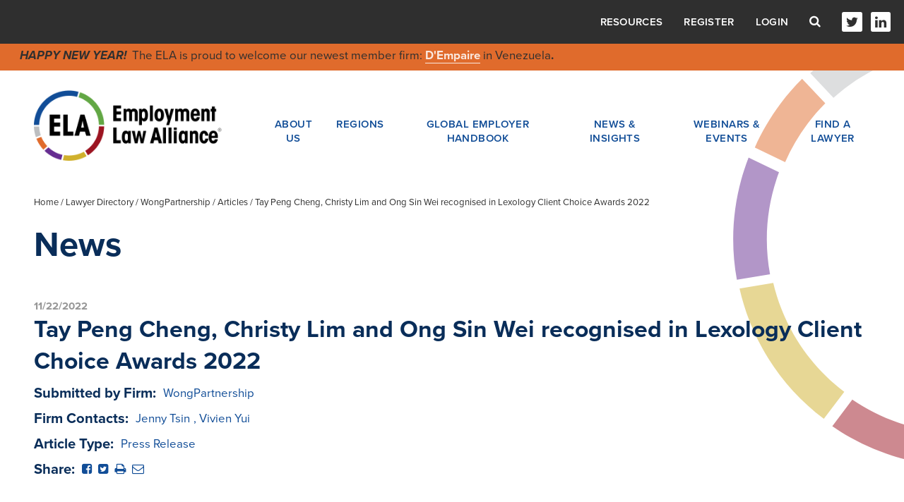

--- FILE ---
content_type: text/html; charset=utf-8
request_url: https://www.ela.law/firms/wong/articles/https-www-wongpartnership-com-news-detail-tay-peng-cheng-christy-lim-and-ong-sin-wei-recognised-in-lexology-client-choice-awards-2022
body_size: 8412
content:


<!DOCTYPE html>
<html lang="en">
<head><meta charset="utf-8" /><meta name="viewport" content="width=device-width, initial-scale=1.0, shrink-to-fit=no" /><meta http-equiv="X-UA-Compatible" content="IE=edge,chrome=1" />
    <link rel="canonical" href="https://www.ela.law/firms/wong/articles/https-www-wongpartnership-com-news-detail-tay-peng-cheng-christy-lim-and-ong-sin-wei-recognised-in-lexology-client-choice-awards-2022" />
    <!-- Google Tag Manager -->
    <script>(function (w, d, s, l, i) {
    w[l] = w[l] || []; w[l].push({
        'gtm.start':
            new Date().getTime(), event: 'gtm.js'
    }); var f = d.getElementsByTagName(s)[0],
        j = d.createElement(s), dl = l != 'dataLayer' ? '&l=' + l : ''; j.async = true; j.src =
        'https://www.googletagmanager.com/gtm.js?id=' + i + dl; f.parentNode.insertBefore(j, f);
})(window, document, 'script', 'dataLayer', 'GTM-MVXHMX2');</script>
    <!-- End Google Tag Manager -->
    <link rel="stylesheet" href="/styles/default.css" />
<style>
    .dsm_editButton i {
        color: ;
    }
    span.highlight-word {
        background-color: ;
    }
</style>

    
<meta name="viewport" content="width=device-width, initial-scale=1.0" />
<meta name="format-detection" content="telephone=no">

<link rel="image_src" href="http://www.ela.law/Templates/images/logo-share.jpg" />
<meta property="og:title" content="Tay Peng Cheng, Christy Lim and Ong Sin Wei recognised in Lexology Client Choice Awards 2022" />
<meta property="og:type" content="website" />
<meta property="og:url" content="http://www.ela.law/firms/wong/articles/https-www-wongpartnership-com-news-detail-tay-peng-cheng-christy-lim-and-ong-sin-wei-recognised-in-lexology-client-choice-awards-2022" />
<meta property="og:image" content="http://www.ela.law/Templates/images/logo-share.jpg" />
<meta property="og:site_name" content="Employment Law Alliance" />
<meta property="og:description" content="We are pleased to announce that WongPartnership has the highest number of lawyers recognised amongst Singapore firms at the 2022 Lexology Client Choice Awards.

" />

<meta name="NodeGuid" content="29905f81-1861-4863-a663-84d33a33ebe1" />
<meta name="NodeTitle" content="Tay Peng Cheng, Christy Lim and Ong Sin Wei recognised in Lexology Client Choice Awards 2022" />
<meta name="NodeDescription" content="We are pleased to announce that WongPartnership has the highest number of lawyers recognised amongst Singapore firms at the 2022 Lexology Client Choice Awards.

" />
<meta name="NodeContentType" content="Article" />
<meta name="NodeSearchContentType" content="Article" />
<meta name="NodeDisplayPath" content="/firms/wong/articles/https-www-wongpartnership-com-news-detail-tay-peng-cheng-christy-lim-and-ong-sin-wei-recognised-in-lexology-client-choice-awards-2022" />
<meta name="NodeContentDate" content="11/22/2022 10:28:28 PM" />
<meta name="NodeDisplayDate" content="" />
<meta name="NodeThumbnailImageUrl" content="" />
<meta name="NodeThumbnailSRCSETImageUrl" content="" />
<meta name="NodeRelations" content="" />

    <!-- Favicon -->
    <link rel="shortcut icon" href="/Templates/images/favicon.ico?20221123" type="image/x-icon">
    <link rel="icon" href="/Templates/images/favicon.ico?20221123" type="image/x-icon">
    <link rel="apple-touch-icon" sizes="57x57" href="/Templates/images/apple-icon-57x57.png?20221123">
    <link rel="apple-touch-icon" sizes="60x60" href="/Templates/images/apple-icon-60x60.png?20221123">
    <link rel="apple-touch-icon" sizes="72x72" href="/Templates/images/apple-icon-72x72.png?20221123">
    <link rel="apple-touch-icon" sizes="76x76" href="/Templates/images/apple-icon-76x76.png?20221123">
    <link rel="apple-touch-icon" sizes="114x114" href="/Templates/images/apple-icon-114x114.png?20221123">
    <link rel="apple-touch-icon" sizes="120x120" href="/Templates/images/apple-icon-120x120.png?20221123">
    <link rel="apple-touch-icon" sizes="144x144" href="/Templates/images/apple-icon-144x144.png?20221123">
    <link rel="apple-touch-icon" sizes="152x152" href="/Templates/images/apple-icon-152x152.png?20221123">
    <link rel="apple-touch-icon" sizes="180x180" href="/Templates/images/apple-icon-180x180.png?20221123">
    <link rel="icon" type="image/png" sizes="192x192" href="/Templates/images/android-icon-192x192.png?20221123">
    <link rel="icon" type="image/png" sizes="32x32" href="/Templates/images/favicon-32x32.png?20221123">
    <link rel="icon" type="image/png" sizes="96x96" href="/Templates/images/favicon-96x96.png?20221123">
    <link rel="icon" type="image/png" sizes="16x16" href="/Templates/images/favicon-16x16.png?20221123">
    <meta name="msapplication-TileColor" content="#ffffff">
    <meta name="msapplication-TileImage" content="/Templates/images/ms-icon-144x144.png?20221123">
    <meta name="theme-color" content="#ffffff">
    <!-- include custom fonts-->
    <link rel="stylesheet" href="https://use.typekit.net/ywv3hyz.css">
    <link rel="stylesheet" href="https://maxcdn.bootstrapcdn.com/font-awesome/4.7.0/css/font-awesome.min.css">
    <!-- include styles -->
    <link media="screen" rel="stylesheet" href="/Templates/css/client-styles.css"></link>
    
    <link href="/Darwin/script/jquery/jquery-modal/0.9.1/jquery.modal.min.css" rel="stylesheet" />
    <link id="ctl00_ctl00_PageStyles_cssAll" media="screen" rel="stylesheet" href="/Templates/css/all.css"></link>
    
    <link media="print" rel="stylesheet" href="/Templates/css/print.css">
    <link media="screen" rel="stylesheet" href="/Templates/css/cookieconsent.min.css">
    
    
    <script type="text/javascript">(function(){var didInit=!1;function initMunchkin(){if(didInit===!1){didInit=!0;Munchkin.init('159-ISP-425')}}
    var s=document.createElement('script');s.type='text/javascript';s.async=!0;s.src='//munchkin.marketo.net/munchkin.js';s.onreadystatechange=function(){if(this.readyState=='complete'||this.readyState=='loaded'){initMunchkin()}};s.onload=initMunchkin;document.getElementsByTagName('head')[0].appendChild(s)})();
    </script>

        <script src="//ajax.googleapis.com/ajax/libs/jquery/3.5.1/jquery.min.js"></script>
        <script>window.jQuery || document.write('<script src="/scripts/jquery-3.5.1.min.js"><\/script>')</script>
        <script src="/scripts/jquery-migrate-3.3.2.min.js"></script>
        <script>
            jQuery.migrateTrace = false;
            jQuery.migrateMute = true;
        </script>
        
    <script src="//ajax.googleapis.com/ajax/libs/jqueryui/1.12.1/jquery-ui.min.js"></script>
    <script>window.jQuery.ui || document.write('<script src="/scripts/jquery-ui-1.12.1.min.js"><\/script>')</script>      

    
    <script type="text/javascript" src="/scripts/jquery.dynatree.min.js"></script>
    <script src="/scripts/jquery.validate.min.js" type="text/javascript"></script>
    
    
    <meta name="ContentLevel" content="0" />

<meta name="description" content="We are pleased to announce that WongPartnership has the highest number of lawyers recognised amongst Singapore firms at the 2022 Lexology Client Choice Awards.

" /><meta name="keywords" content="Article" /><title>
	Tay Peng Cheng, Christy Lim and Ong Sin Wei recognised in Lexology Client Choice Awards 2022
</title></head>
<body id="ctl00_ctl00_PageBody" class=" template-article content-type-article ">
    
    <!-- Google Tag Manager (noscript) -->
<noscript><iframe src="https://www.googletagmanager.com/ns.html?id=GTM-MVXHMX2"
height="0" width="0" style="display:none;visibility:hidden"></iframe></noscript>
<!-- End Google Tag Manager (noscript) -->
    
    <noscript>
        <!--ZOOMSTOP-->
        <div>Javascript must be enabled for the correct page display</div>
        <!--ZOOMRESTART-->
    </noscript>
    <form name="aspnetForm" method="post" action="./https-www-wongpartnership-com-news-detail-tay-peng-cheng-christy-lim-and-ong-sin-wei-recognised-in-lexology-client-choice-awards-2022" id="aspnetForm">
<div>
<input type="hidden" name="__VIEWSTATE" id="__VIEWSTATE" value="/[base64]/[base64]" />
</div>

        
        <div class="darwin-container">
            
            <section class="main">
                
                <div id="client-internal-page" class="col-right">
                    <div id="clientInternalBody" class=" template-article">
                        
    
    <div class="wrapper">
        
        
<!-- header -->
<header class="header">
    <div class="header-top">
        <div class="header-top__container">
            
<ul class="nav">
    
    <li class="has-child">
        <a href="#" onclick="javascript:return false;">About Us</a>
        <ul class="nav-child">
            <li><a href="/about_us">Who We Are</a></li>
            <li class="small-mobile-hide"><a href="/about_us/leadership">Leadership and management</a></li>
            
            <li><a href="/allclientsuccesses">Client successes</a></li>
            
            <li><a href="/about_us/the_ela_difference">The ELA difference</a></li>
            <li><a href="/contact">Contact Us</a></li>
        </ul>
    </li>
    <li class="has-child">
        <a href="#" onclick="javascript:return false;">Regions</a>
        <ul class="nav-child">
            <li><a href="/region/africa-middle-east">Africa &amp; Middle East</a></li>
            <li><a href="/region/asia">Asia Pacific</a></li>
            <li><a href="/region/europe">Europe</a></li>
            <li><a href="/region/central-south-america">Latin America</a></li>
            <li><a href="/region/north-america">North America</a></li>
        </ul>
    </li>
    <li><a href="/globalemployerhandbook">Global Employer Handbook</a></li>
    <li class="has-child">
        <a href="#" onclick="javascript:return false;">News & Insights</a>
        <ul class="nav-child">
            <li><a href="/news">News</a></li>
            
            <li><a href="/podcasts">Podcasts</a></li>
            <li><a href="https://webinars.ela.law/vlogs" target="_blank">Vlogs</a></li>
        </ul>
    </li>
    <li class="has-child">
        <a href="#" onclick="javascript:return false;">Webinars & Events</a>
        <ul class="nav-child">
            <li><a href="/webinars?t=new">Upcoming Webinars</a></li>
            <li><a href="/webinars?t=odw">On-Demand Webinars</a></li>
            <li><a href="/events">Events</a></li>
        </ul>

    </li>
    
    <li><a target="_self" href="/firms">Find a Lawyer</a></li>

</ul>


            <ul class="header-top-menu">
                <li class="resources-link-item">
                    <a href="#" class="resources-link-opener">Resources</a>
                    <div class="resources-link-modal">
                        <span class="resources-close-btn"><i class="fa fa-times"><span class="hidden">Close</span></i></span>

                        <p><a href="/service-provider-alliance">Service Provider Alliance</a></p>
                        
                    </div>
                </li>

                
                <li><a target="_self" href="/registration">Register</a></li>
                
                <li class="account-info-item">
                    <a href="#" class="account-info-opener">Login</a>
                    <div class="account-info-modal">
                        <span class="close-btn"><i class="fa fa-times"><span class="hidden">Close</span></i></span>
                        <div class="form">
                            <div class="field-holder">
                                <label for="ctl00_ctl00_MainContentPlaceHolder_ucHeader_txtUserName">Username</label>
                                <input name="ctl00$ctl00$MainContentPlaceHolder$ucHeader$txtUserName" type="text" id="ctl00_ctl00_MainContentPlaceHolder_ucHeader_txtUserName" placeholder="Enter Username" />
                            </div>
                            <div class="field-holder">
                                <label for="ctl00_ctl00_MainContentPlaceHolder_ucHeader_txtPassword">Password</label>
                                <input name="ctl00$ctl00$MainContentPlaceHolder$ucHeader$txtPassword" type="password" id="ctl00_ctl00_MainContentPlaceHolder_ucHeader_txtPassword" placeholder="Enter Password" />
                            </div>

                            <div id="pnlLockedOut" class="login-lock" style="display:none">Account locked. Please <a class='show' href='/forgotpassword'>reset password here.</a></div>
                            <div id="pnlWarning" class="login-bad" style="display:none">Invalid username or password.  Please try again.</div>
                            <div class="login-link"><a class='show' href='/forgotpassword'>Forgot password or username?</a></div>
                            
                            <div class="field-holder text-right">
                                <button id="btnDoLogin" class="btn btn-default login-login" data-username-field="ctl00_ctl00_MainContentPlaceHolder_ucHeader_txtUserName" data-password-field="ctl00_ctl00_MainContentPlaceHolder_ucHeader_txtPassword" data-return-url="/" title="Login" value="Login">Login</button>
                            </div>
                        </div>
                    </div>
                </li>
                
            </ul>
            <div class="header-search-form">
                <a href="#" class="form-opener"><i class="fa fa-search"><span class="hidden">Search</span></i></a>
                <div class="form search-form">
                    <label for="search">Search</label>
                    <div class="field-group">
                        <input type="search" id="search" class="search-box" placeholder="Enter Search">
                        <input type="submit" class="search-btn" value="Search">
                    </div>
                </div>
            </div>
            <ul class="social">
                
                <li><a target="_self" href="http://www.twitter.com/elaglobal"><i class="fa fa-twitter"><span class="hidden">Twitter</span></i></a></li>
                
                <li><a target="_self" href="http://www.linkedin.com/company/employment-law-alliance"><i class="fa fa-linkedin"><span class="hidden">LinkedIn</span></i></a></li>
                
            </ul>
        </div>
    </div>
    

    <div class="header-banner header-middle">
        <em><strong>HAPPY NEW YEAR!&nbsp;</strong></em> The ELA is proud to welcome our&nbsp;newest member firm: <strong><a href="https://www.ela.law/firms/d-empaire">D&#39;Empaire</a></strong> in Venezuela<strong>.</strong>

        
    </div>

    <div class="header-bottom">
        <div class="container">
            <div class="header-area">
                <strong class="logo">
                    <a href="/">
                        <img src="/Templates/images/media/logo.png" alt="ELA, Employment Law Alliance" width="306" height="115" /></a>
                </strong>
                <a href="#" class="nav-opener">Menu <i class="fa fa-bars"></i></a>
                
                
<ul class="nav">
    
    <li class="has-child">
        <a href="#" onclick="javascript:return false;">About Us</a>
        <ul class="nav-child">
            <li><a href="/about_us">Who We Are</a></li>
            <li class="small-mobile-hide"><a href="/about_us/leadership">Leadership and management</a></li>
            
            <li><a href="/allclientsuccesses">Client successes</a></li>
            
            <li><a href="/about_us/the_ela_difference">The ELA difference</a></li>
            <li><a href="/contact">Contact Us</a></li>
        </ul>
    </li>
    <li class="has-child">
        <a href="#" onclick="javascript:return false;">Regions</a>
        <ul class="nav-child">
            <li><a href="/region/africa-middle-east">Africa &amp; Middle East</a></li>
            <li><a href="/region/asia">Asia Pacific</a></li>
            <li><a href="/region/europe">Europe</a></li>
            <li><a href="/region/central-south-america">Latin America</a></li>
            <li><a href="/region/north-america">North America</a></li>
        </ul>
    </li>
    <li><a href="/globalemployerhandbook">Global Employer Handbook</a></li>
    <li class="has-child">
        <a href="#" onclick="javascript:return false;">News & Insights</a>
        <ul class="nav-child">
            <li><a href="/news">News</a></li>
            
            <li><a href="/podcasts">Podcasts</a></li>
            <li><a href="https://webinars.ela.law/vlogs" target="_blank">Vlogs</a></li>
        </ul>
    </li>
    <li class="has-child">
        <a href="#" onclick="javascript:return false;">Webinars & Events</a>
        <ul class="nav-child">
            <li><a href="/webinars?t=new">Upcoming Webinars</a></li>
            <li><a href="/webinars?t=odw">On-Demand Webinars</a></li>
            <li><a href="/events">Events</a></li>
        </ul>

    </li>
    
    <li><a target="_self" href="/firms">Find a Lawyer</a></li>

</ul>


            </div>
        </div>
    </div>

    <div class="header-banner header-basement">
        <em><strong>HAPPY NEW YEAR!&nbsp;</strong></em> The ELA is proud to welcome our&nbsp;newest member firm: <strong><a href="https://www.ela.law/firms/d-empaire">D&#39;Empaire</a></strong> in Venezuela<strong>.</strong>

        
    </div>

</header>
<style type="text/css">
#client-internal-page .header-top .login-link a, 
#client-internal-page .header-top .resources-link-modal a {text-transform:none;color:#114d97}
#client-internal-page .header-top .login-link a:hover, 
#client-internal-page .header-top .resources-link-modal a:hover{color:#2f2f2f}
#client-internal-page .header .resources-link-modal{padding:20px}
#client-internal-page .header .resources-link-modal p:last-child{margin-bottom:0}
</style>
        
        <main class="main" role="main">
            
    

    <div class="container">
        
<div class="breadcrumbs">
    
            
<a href="/">Home</a> /
        
            
<a href="/firms">Lawyer Directory</a> /
        
            
<a href="/firms/wong">WongPartnership</a> /
        
            Articles /
        
            Tay Peng Cheng, Christy Lim and Ong Sin Wei recognised in Lexology Client Choice Awards 2022
        
</div>

        
        <div class="header-group">
            <h1 class="sm"><div id='PageTitle' class='assetWrapper TextAsset' >News</div></h1>
        </div>
        <div class="main-holder">
            <div class="main-content single-post-content">
                <header>
                    <span id="ctl00_ctl00_MainContentPlaceHolder_BodyContent_lblDatePublished"><time datetime="2022-11-22">11/22/2022</time></span>
                    <h2>Tay Peng Cheng, Christy Lim and Ong Sin Wei recognised in Lexology Client Choice Awards 2022</h2>

                    <dl class="preview-data-list">

                        <dt>Submitted by Firm:</dt>
                        <dd><a id="ctl00_ctl00_MainContentPlaceHolder_BodyContent_lnkSubmittedBy" href="/firms/wong">WongPartnership</a></dd>

                        

                        <dt>Firm Contacts:</dt>
                        <dd><a href='/firms/wong/attorneys/jenny-tsin'>Jenny Tsin</a>, <a href='/firms/wong/attorneys/vivien-yui'>Vivien Yui</a></dd>

                        

                        <dt>Article Type:</dt>
                        <dd>Press Release</dd>

                        
                        <dt>Share:</dt>
                        <dd>
                            <a id="ctl00_ctl00_MainContentPlaceHolder_BodyContent_lnkShareFacebook" onclick="javascript:window.open(this.href, &#39;&#39;, &#39;menubar=no,toolbar=no,resizable=yes,scrollbars=yes,height=300,width=600&#39;);return false;" href="https://www.facebook.com/sharer/sharer.php?u=http%3a%2f%2fwww.ela.law%2ffirms%2fwong%2farticles%2fhttps-www-wongpartnership-com-news-detail-tay-peng-cheng-christy-lim-and-ong-sin-wei-recognised-in-lexology-client-choice-awards-2022&amp;t=Tay+Peng+Cheng%2c+Christy+Lim+and+Ong+Sin+Wei+recognised+in+Lexology+Client+Choice+Awards+2022" target="_blank"><i class="fa fa-facebook-square" aria-hidden="true"><span class="hide">Share on Facebook</span></i></a>
                            <a id="ctl00_ctl00_MainContentPlaceHolder_BodyContent_lnkShareTwitter" onclick="javascript:window.open(this.href, &#39;&#39;, &#39;menubar=no,toolbar=no,resizable=yes,scrollbars=yes,height=300,width=600&#39;);return false;" href="https://twitter.com/intent/tweet?url=http%3a%2f%2fwww.ela.law%2ffirms%2fwong%2farticles%2fhttps-www-wongpartnership-com-news-detail-tay-peng-cheng-christy-lim-and-ong-sin-wei-recognised-in-lexology-client-choice-awards-2022&amp;text=Tay+Peng+Cheng%2c+Christy+Lim+and+Ong+Sin+Wei+recognised+in+Lexology+Client+Choice+Awards+2022" target="_blank"><i class="fa fa-twitter-square" aria-hidden="true"><span class="hide">Share on Twitter</span></i></a>
                            <a href="#" onclick="javascript:print();return false;"><i class="fa fa-print" aria-hidden="true"><span class="hide">Print page</span></i></a>
                            <a id="ctl00_ctl00_MainContentPlaceHolder_BodyContent_lnkShareEmail" href="/cdn-cgi/l/email-protection#[base64]"><i class="fa fa-envelope-o" aria-hidden="true"><span class="hide">Share via email</span></i></a>
                        </dd>
                    </dl>
                </header>

                
                <div id='MainContent' class='assetWrapper TextAsset' ><p style="text-align:left"><span style="color:#54585b"><span style="background-color:#ffffff">We are pleased to announce that WongPartnership has the highest number of lawyers recognised amongst Singapore firms at the 2022 Lexology Client Choice Awards.</span></span></p>

<p style="text-align:left"><span style="color:#54585b"><span style="background-color:#ffffff">Our Head of Energy, Projects &amp; Construction Tay Peng Cheng, Banking &amp; Finance Partner Christy Lim and Co-Head of WPGrow: Start-Up / Venture Capital Ong Sin Wei have been identified as leading practitioners in the 2022 Lexology Client Choice Awards for their individual practice expertise.&nbsp;As recipients of the Client Choice Award, our lawyers have been assessed to have the ability to add value to their clients&#39; business above and beyond other players in the market and are recognised for their remarkable client care and management.</span></span></p>

<p style="text-align:left"><span style="color:#54585b"><span style="background-color:#ffffff">Established in 2005, the Lexology Client Choice Awards recognises law firms and experts around the world for their excellence in client service. Winners are nominated by corporate counsel.&nbsp;</span></span></p>

<p style="text-align:left"><span style="color:#54585b"><span style="background-color:#ffffff">Follow us on&nbsp;<a href="http://www.linkedin.com/company/wongpartnership-llp" style="box-sizing:border-box; color:#54585b; text-decoration:none; transition:all 0.3s ease 0s; cursor:pointer; outline:none !important" target="_blank"><strong><span style="color:#006269"><u>LinkedIn</u></span></strong></a>&nbsp;for the latest news and updates.</span></span></p>
</div>
            </div>

        </div>
    </div>


<style type="text/css">
.industryGroup { display: block; }
</style>



        </main>
        
        
<!-- footer -->
<footer class="footer">
    <div class="footer-holder">
        <div class="container">
            <div class="columns">
                <div class="col first">
                    <strong class="logo">
                        <a href="/">
                            <img src="/Templates/images/media/logo.png" alt="ELA, Employment Law Alliance" width="306" height="115" />
                        </a>
                    </strong>
                </div>
                
                

                <div class="col footer-info">
    
                    <h3>Global HR Legal Solutions</h3>
    
                    <p>Comprehensive labor, employment and immigration law services for employers in virtually every jurisdiction in the world.</p>
    
                </div>

                <div class="col last">
                    <ul class="footer-nav">

                        <li><a target="_self" href="/allclientsuccesses">Read Our Success Stories</a></li>

                        <li><a target="_self" href="/contact">Contact Us</a></li>

                    </ul>
                    <ul class="social mobile-hide">

                        <li><a target="_self" href="http://www.twitter.com/elaglobal"><i class="fa fa-twitter"><span class="hidden">Twitter</span></i></a></li>

                        <li><a target="_self" href="http://www.linkedin.com/company/employment-law-alliance"><i class="fa fa-linkedin"><span class="hidden">LinkedIn</span></i></a></li>

                    </ul>
                </div>
            </div>
            <a href="#" class="scroll-top"><i class="fa fa-angle-up"></i><span>Back to Top</span></a>
        </div>
    </div>
    <div class="footer-bottom">
        <div class="container">
            <ul class="social footer-bottom-social">

                <li><a target="_self" href="http://www.twitter.com/elaglobal"><i class="fa fa-twitter"><span class="hidden">Twitter</span></i></a></li>

                <li><a target="_self" href="http://www.linkedin.com/company/employment-law-alliance"><i class="fa fa-linkedin"><span class="hidden">LinkedIn</span></i></a></li>

            </ul>
            <div class="copyrights">
                &copy;2026 Employment Law Alliance
                <span>

                </span>
                <span style="display:inline-block;float:right;margin:0;">
                    <a href="https://www.tenrec.com" target="_blank" rel="nofollow">
                        <img src="/Templates/images/tbug.png" alt="Tenrec" />
                    </a>
                </span>
            </div>
        </div>
    </div>
</footer>

<!-- Start of HubSpot Embed Code -->
<script data-cfasync="false" src="/cdn-cgi/scripts/5c5dd728/cloudflare-static/email-decode.min.js"></script><script type="text/javascript" id="hs-script-loader" async defer src="//js.hs-scripts.com/6915221.js"></script>
<!-- End of HubSpot Embed Code -->
    </div>

                    </div>
                </div>
            </section>
            
    
    <script defer type="text/javascript" src="/scripts/utility.js"></script>
    <script type="text/javascript" src="/scripts/darwinSimpleShare.js"></script>
      
    <script type="text/javascript" src="/Templates/script/bootstrap.js"></script>
    
    <script type="text/javascript" src="/Templates/script/bootstrap-select.min.js"></script>
    <script src="/Templates/script/jquery.main.js"></script>
    <script type="text/javascript" src="/Templates/script/slick.min.js"></script>
    <script type="text/javascript" src="/Templates/script/picturefill.min.js"></script>
    <script type="text/javascript" src="/Templates/script/picturefill-background.min.js"></script>
    <script src="/Templates/script/default.js?20221123" type="text/javascript"></script>    
    <script defer type="text/javascript" src="/Darwin/script/jquery/jquery-modal/0.9.1/jquery.modal.min.js"></script>    
    <script src="/Darwin/script/jquery/jquery.simplemodal-1.4.4.js" type="text/javascript"></script>    
    <script type="text/javascript">
        $(document).ready(function () {
            var printLink = $('#ptPrint');
            var pdfLink = $('#ptPdf');
            // call function from darwin pagetools.js
            initPrintFunc(printLink);
            intPdfFunc(pdfLink);
            checkAuthentication();
        });
        function checkAuthentication() {
            if ($('#lblWarning').length > 0) {
                $('.account-info-opener').click();
            }
        }
    </script>
    
<script type="text/javascript">
    (function (d, s, id) {
        var js, fjs = d.getElementsByTagName(s)[0];
        if (d.getElementById(id)) return;
        js = d.createElement(s); js.id = id;
        js.src = "//connect.facebook.net/en_US/sdk.js#xfbml=1&version=v2.9";
        fjs.parentNode.insertBefore(js, fjs);
    }(document, 'script', 'facebook-jssdk'));
    var art = '29905f81-1861-4863-a663-84d33a33ebe1';
$(function () {
    $(".industryGroup input[type='checkbox']").click(function () {
        var id = this.id;
        var st = $(this).is(":checked");

        // add/remove relationship
        $.ajax({
            url: "/Templates/AjaxHandlers/ArticleHandler.ashx",
            type: "POST",
            data: (
                {
                    Action: (st ? "RelationshipAdd" : "RelationshipRemove"),
                    Node: art,
                    Industry: id
                }),
            async: false,
            success: function (resp) {
                if (resp == "failed") {
                } else {
                    //DisplayEvents(resp);
                }
            }
        });
    });

    $("#ddlArticleType").change(function () {
        var opt = $(this).children("option:selected");
        //alert(opt.attr("value"));
        //alert(opt.text());

        // change/delete article type category
        $.ajax({
            url: "/Templates/AjaxHandlers/ArticleHandler.ashx",
            type: "POST",
            data: (
                {
                    Action: "UpdateCategory",
                    Node: art,
                    ArtType: opt.attr("value"),
                    ArtText: opt.text()
                }),
            async: false,
            success: function (resp) {
                if (resp == "failed") {
                } else {
                    $("#pnlArticleType").html(opt.text());
                }
            }
        });
    });
});
</script>

    <script type="text/javascript">
    _linkedin_partner_id = "1467764";
    window._linkedin_data_partner_ids = window._linkedin_data_partner_ids || [];
    window._linkedin_data_partner_ids.push(_linkedin_partner_id);
    </script><script type="text/javascript">
    (function(){var s = document.getElementsByTagName("script")[0];
    var b = document.createElement("script");
    b.type = "text/javascript";b.async = true;
    b.src = "https://snap.licdn.com/li.lms-analytics/insight.min.js";
    s.parentNode.insertBefore(b, s);})();
    </script>
    <noscript>
    <img height="1" width="1" style="display:none;" alt="" src="https://px.ads.linkedin.com/collect/?pid=1467764&fmt=gif" />
    </noscript>

            
            <input type="submit" style="display: none" onclick="return false;" value="Submit" />
        </div>
        <input type="hidden" name="ctl00$ctl00$hdnAuthoringSiteRootUrl" id="hdnAuthoringSiteRootUrl" />
    
<div>

	<input type="hidden" name="__VIEWSTATEGENERATOR" id="__VIEWSTATEGENERATOR" value="2A286287" />
</div></form>
   
    <div id="dsm_DarwinAjaxIndicator">Loading...</div>
    
    <script src="/scripts/mustache.min.js" type="text/javascript"></script>
    <script src="/scripts/default.js" type="text/javascript"></script>
    <script src="/scripts/videoAsset.js" type="text/javascript"></script>
    <script src="/scripts/pageTools.js" type="text/javascript"></script>
    <script src="/scripts/formAsset.js" type="text/javascript"></script>
    <script src="/scripts/rssAsset.js" type="text/javascript"></script>


    
    <script>
        if (getUrlParameter('exportType') != undefined) {
            if (document.location.origin === '') {
                $('body').find(".main a:not([href^=http],[href^=https])").each(function () {
                    var element = $(this);
                    var currentElementHref = element.attr('href');

                    var hewElementHref = 'http://www.ela.law' + currentElementHref;
                    element.attr('href', hewElementHref);
                });
            }
        }
    </script>
    
    <script src="/scripts/jquery.qtip.min.js" type="text/javascript"></script>
    </body>
</html>


--- FILE ---
content_type: text/css
request_url: https://www.ela.law/Templates/css/all.css
body_size: 21060
content:
*{margin:0;padding:0;-webkit-box-sizing:border-box;box-sizing:border-box}
p,ol,dl,address,form,blockquote,q,applet,embed,object,iframe,frameset{margin:0 0 1.5rem}
html,body,div,span,applet,embed,object,iframe,frameset,p,q,blockquote,sub,sup,a,abbr,acronym,font,img,small,center,h1,h2,h3,h4,h5,h6,b,strong,big,u,ins,i,cite,em,var,dfn,address,s,strike,del,dl,dt,dd,ol,ul,li,pre,code,kbd,samp,tt,fieldset,legend,form,label,table,caption,tbody,tfoot,thead,tr,th,td,article,aside,canvas,details,figcaption,figure,footer,header,menu,nav,section,summary,time,mark,audio,video{border:0;background:none}
article,aside,details,figcaption,figure,footer,header,hgroup,main,nav,section,summary{display:block}
html,body{min-width:320px;height:100%}
#client-internal-page{font-size:.6vw}
@media only screen and (min-width: 1921px) {
#client-internal-page{font-size:11.5px}
}
@media only screen and (max-width: 1400px) {
#client-internal-page{font-size:.715vw}
}
@media only screen and (max-width: 1279px) {
#client-internal-page{font-size:10px}
}
#client-internal-page.col-right{padding:0}
#clientInternalBody{color:#2f2f2f;font-size:1.8rem;font-family:"proxima-nova",Arial,Helvetica,sans-serif;font-weight:400;line-height:1.35;background:#fff;-webkit-text-size-adjust:100%;-ms-text-size-adjust:none;overflow-x:hidden;-webkit-font-smoothing:subpixel-antialiased}
#clientInternalBody.open{position:fixed;-webkit-overflow-scrolling:auto;overflow:hidden;height:100%;width:100%;margin:0}
#client-internal-page a{color:#114d97;-webkit-transition:all 300ms ease-in-out;-o-transition:all 300ms ease-in-out;transition:all 300ms ease-in-out;text-decoration:none;outline:none}
@media only screen and (min-width: 1280px) {
#client-internal-page a:hover{color:#2f2f2f}
}
#client-internal-page a:focus,#client-internal-page a:active{color:#114d97}
#client-internal-page img{max-width:100%;height:auto;vertical-align:top}
#client-internal-page table,#client-internal-page caption,#client-internal-page tbody,#client-internal-page tfoot,#client-internal-page thead,#client-internal-page tr,#client-internal-page th,#client-internal-page td{border-collapse:collapse;border-spacing:0}
#client-internal-page form,#client-internal-page fieldset{margin:0;padding:0;border-style:none}
#client-internal-page button::-moz-focus-inner,#client-internal-page input::-moz-focus-inner{border:0;padding:0}
#client-internal-page input[type=submit],#client-internal-page button{-webkit-transition:all 250ms;-o-transition:all 250ms;transition:all 250ms}
#client-internal-page input[type=submit]:hover,#client-internal-page button:hover{cursor:pointer}
#client-internal-page input[type=search]::-webkit-search-decoration,#client-internal-page input[type=search]::-webkit-search-cancel-button,#client-internal-page input[type=search]::-webkit-search-results-button,#client-internal-page input[type=search]::-webkit-search-results-decoration{-webkit-appearance:none}
#client-internal-page input[type=password]{-webkit-text-security:disc}
#client-internal-page ::-moz-placeholder{opacity:1}
#client-internal-page :focus{outline:0}
#client-internal-page input[type=submit],#client-internal-page input[type=text],#client-internal-page input[type=email],#client-internal-page input[type=search],#client-internal-page input[type=password],#client-internal-page input[type=file],#client-internal-page input[type=stats-number],#client-internal-page input[type=url],#client-internal-page textarea{-webkit-appearance:none;font-family:"proxima-nova",Arial,Helvetica,sans-serif}
#client-internal-page input[type=image]{padding:0;border:none}
#client-internal-page input[type=text],#client-internal-page input[type=password],#client-internal-page input[type=email],#client-internal-page input[type=tel],#client-internal-page textarea{-webkit-tap-highlight-color:rgba(0,0,0,0);-webkit-user-modify:read-write-plaintext-only}
#client-internal-page input[type=stats-number]::-webkit-outer-spin-button{margin:0}
#client-internal-page input::-ms-clear{display:none}
#client-internal-page h1,#client-internal-page h2,#client-internal-page h3,#client-internal-page h4,#client-internal-page h5,#client-internal-page h6{margin:0 0 2rem}
#client-internal-page h1{font-size:7.4rem}
#client-internal-page h1.sm{font-size:5.2rem;color:#092D59}
@media only screen and (max-width: 767px) {
#client-internal-page h1.sm{font-size:3.8rem}
}
@media only screen and (max-width: 1279px) {
#client-internal-page h1{font-size:6rem}
}
@media only screen and (max-width: 767px) {
#client-internal-page h1{font-size:3.8rem}
}
#client-internal-page .template-attorneybio h1,
#client-internal-page .template-firmdetail h1,
#client-internal-page h2{font-size:3.6rem}
@media only screen and (max-width: 767px) {
#client-internal-page .template-attorneybio h1,
#client-internal-page .template-firmdetail h1,
#client-internal-page h2{font-size:2.8rem}
}
#client-internal-page h3{font-size:2.4rem}
@media only screen and (max-width: 767px) {
#client-internal-page h3{font-size:2rem;margin-bottom:1rem}
}
#client-internal-page h4{font-size:2rem}
#client-internal-page ul,#client-internal-page ol{margin:0 0 2rem 1.2rem;padding:0}
#client-internal-page ul{list-style:none}
#client-internal-page ul li,#client-internal-page ol li{position:relative;margin:0 0 .9rem;padding:0}
#client-internal-page ul li:before,#client-internal-page ol li:before{width:4px;height:4px;position:absolute;top:.8rem;left:-1rem;border-radius:50%;background:#2f2f2f}
#client-internal-page ul li:before{content:''}
@media only screen and (max-width: 767px) {
#client-internal-page ul li:before,#client-internal-page ol li:before{top:7px}
}
@media (orientation: landscape) {
body{width:100%}
}
@font-face{font-family:'icomoon';src:url(../fonts/icomoon.eot?14lm1b);src:url(../fonts/icomoon.eot?14lm1b#iefix) format("embedded-opentype"),url(../fonts/icomoon.ttf?14lm1b) format("truetype"),url(../fonts/icomoon.woff?14lm1b) format("woff"),url(../fonts/icomoon.svg?14lm1b#icomoon) format("svg");font-weight:400;font-style:normal}
[class^="icon-"],[class*=" icon-"]{font-family:'icomoon'!important;speak:none;font-style:normal;font-weight:400;font-variant:normal;text-transform:none;line-height:1;-webkit-font-smoothing:antialiased;-moz-osx-font-smoothing:grayscale}
.icon-arrow-right-circle:before{content:"\e900"}
.icon-facebook .path1:before{content:"\e901";color:#fff}
.icon-facebook .path2:before{content:"\e902";margin-left:-1em;color:#2f2f2f}
.icon-globe:before{content:"\e903"}
.icon-help-circle:before{content:"\e904"}
.icon-linkedin .path1:before{content:"\e905";color:#fff}
.icon-linkedin .path2:before{content:"\e906";margin-left:-1em;color:#2f2f2f}
.icon-news:before{content:"\e907"}
.icon-search:before{content:"\e908"}
.icon-twitter .path1:before{content:"\e909";color:#fff}
.icon-twitter .path2:before{content:"\e90a";margin-left:-1em;color:#2f2f2f}
.icon-video:before{content:"\e90b"}
.icon-webinars:before{content:"\e90c"}
.icon-youtube .path1:before{content:"\e90d";color:#fff}
.icon-youtube .path2:before{content:"\e90e";margin-left:-1em;color:#2f2f2f}
.slick-slider{position:relative;display:block;-webkit-box-sizing:border-box;box-sizing:border-box;-webkit-touch-callout:none;-webkit-user-select:none;-khtml-user-select:none;-moz-user-select:none;-ms-user-select:none;user-select:none;-ms-touch-action:pan-y;touch-action:pan-y;-webkit-tap-highlight-color:transparent}
.slick-list{position:relative;overflow:hidden;display:block;margin:0;padding:0}
.slick-list:focus{outline:none}
.slick-list.dragging{cursor:pointer;cursor:hand}
.slick-slider .slick-track,.slick-slider .slick-list{-webkit-transform:translate3d(0,0,0);-moz-transform:translate3d(0,0,0);-ms-transform:translate3d(0,0,0);-o-transform:translate3d(0,0,0);transform:translate3d(0,0,0)}
.slick-track{position:relative;left:0;top:0;display:block}
.slick-track:before,.slick-track:after{content:"";display:table}
.slick-track:after{clear:both}
.slick-loading .slick-track{visibility:hidden}
.slick-slide{float:left;height:100%;min-height:1px;display:none}
[dir="rtl"] .slick-slide{float:right}
.slick-slide img{display:block}
.slick-slide.slick-loading img{display:none}
.slick-slide.dragging img{pointer-events:none}
.slick-initialized .slick-slide{display:block}
.slick-loading .slick-slide{visibility:hidden}
.slick-vertical .slick-slide{display:block;height:auto;border:1px solid transparent}
.slick-arrow.slick-hidden{display:none}
.no-bottom-panel #dsm_wrap{padding-top:0}
.no-bottom-panel #dsm_wrap .header{top:53px}
.no-bottom-panel.no-top-panel #dsm_wrap .header{top:0}
.dsm_AuthoringBody #dsm_wrap .slide-sidebar,.top-panel #dsm_wrap .slide-sidebar{overflow:auto}
table.dataTable td{text-align:left!important}
.ui-dialog .ui-dialog-title{padding:0 0 0 5px;min-height:21px}
.ui-dialog .ui-dialog-content input{margin-right:10px}
.template-locationlanding .dsm_AuthoringBody #dsm_wrap .breadcrumbs-area .page-header,.template-locationlanding .dsm_AuthoringBody #dsm_wrap .breadcrumbs-area h1,.template-locationlanding .top-panel #dsm_wrap .breadcrumbs-area .page-header,.template-locationlanding .top-panel #dsm_wrap .breadcrumbs-area h1{font-size:35px}
.videoPosterImageHolder{position:relative}
.video-content-wrapper{position:relative;overflow:hidden;padding-top:56.25%}
.video-content-wrapper iframe{border:0;height:100%;left:0;position:absolute;top:0;width:100%;margin:0}
.videoModalContent{display:none}
#aspnetForm{height:100%}
#aspnetForm #dsm_wrap{height:100%}
#aspnetForm #dsm_wrap #wrapper{width:100%}
@media only screen and (max-width: 1500px) {
.simplemodal-container{width:100%!important;left:0!important}
.simplemodal-data iframe{width:100%;height:auto;min-height:320px}
}
.ui-dialog .ui-dialog-content input[type=text],.ui-dialog .ui-dialog-content input[type=email],.ui-dialog .ui-dialog-content input[type=search],.ui-dialog .ui-dialog-content input[type=password],.ui-dialog .ui-dialog-content input[type=tel]{background:#fff}
.post-image .videoModalContent,.post-video .videoModalContent{display:none;text-indent:-9999px}
#main .dsm_AdminPanel,#main .dsm_AuthorPanel{position:relative;z-index:2}
.simplemodal-overlay{background:#000}
.VideoAsset{position:relative}
.VideoAsset .videoPosterImageHolder{display:block}
.VideoAsset .videoHeading{position:absolute;bottom:14%;width:100%;text-align:center;left:0;padding:0 14%;color:#fff;font-size:27px;font-weight:700;text-transform:uppercase;font-family:Oswald,Arial,Helvetica,sans-serif;z-index:2}
#modal{display:none}
#modal .ui-dialog .ui-dialog-title{padding:0 16px}
.dsm_AuthoringBody .cols-holder{min-height:20px}
.dsm_AuthoringBody #RelatedLibrary ul a{color:#000!important}
.dsm_roundSidebarBottom{width:218px!important}
#dsm_authorSidebar .dsm_editButton{white-space:nowrap;width:152px;overflow:hidden;-o-text-overflow:ellipsis;text-overflow:ellipsis}
#RssFeedFolderContent,#RssFeedRelatedContent{color:#000}
#template-utility_rssfeed{margin-top:50px}
.dsm_dssInit{display:none;position:absolute;top:100%;right:-8px;width:90px;padding-top:8px}
.dsm_adminForm .btnGreen{margin:0 0 10px}
#btnGenerateExcelReport{margin:0 0 10px}
html[class*=ie-11]{overflow:hidden}
html[class*=ie-11] body{overflow-y:auto;-ms-overflow-style:-ms-autohiding-scrollbar}
html[class*=ie-11] .btn-contact{right:-10px}
form#aspnetForm{margin:0}
#client-internal-page .desktop-hide,#client-internal-page .print-show,#client-internal-page .hidden{display:none!important}
#client-internal-page .text-center{text-align:center}
#client-internal-page .no-visible{visibility:hidden!important}
#client-internal-page .content-preview{font-size:2.5rem;letter-spacing:-.3px;margin-bottom:2rem;line-height:1.35}
#client-internal-page .highlight{display:inline-block;padding:.1em .35em;border-radius:5px;background:rgba(224,107,44,0.6)}
#client-internal-page .link-revert-color,#client-internal-page .load-more,#client-internal-page .more-link,#client-internal-page .footer .copyrights a,#client-internal-page .breadcrumbs a{color:#2f2f2f}
#client-internal-page .link-revert-color:hover,#client-internal-page .load-more:hover,#client-internal-page .more-link:hover,#client-internal-page .footer .copyrights a:hover,#client-internal-page .breadcrumbs a:hover{color:#114d97}
#client-internal-page .link-revert-color:focus,#client-internal-page .load-more:focus,#client-internal-page .more-link:focus,#client-internal-page .footer .copyrights a:focus,#client-internal-page .breadcrumbs a:focus,#client-internal-page .link-revert-color:active,#client-internal-page .load-more:active,#client-internal-page .more-link:active,#client-internal-page .footer .copyrights a:active,#client-internal-page .breadcrumbs a:active{color:#2f2f2f}
#client-internal-page .load-more,#client-internal-page .more-link{font-weight:700;font-size:1.4rem;text-transform:uppercase;letter-spacing:.8px}
@media only screen and (max-width: 767px) {
#client-internal-page .load-more-row{text-align:right}
}
#client-internal-page .load-more i,#client-internal-page .more-link i{font-size:1.6rem;font-weight:700;margin-left:.5rem}
@media only screen and (min-width: 768px) {
#client-internal-page .load-more i,#client-internal-page .more-link i{display:none}
}
#client-internal-page .more-link:focus,#client-internal-page .more-link:hover{color:#2f2f2f}
#client-internal-page .list-reset{margin:0;padding:0;list-style:none}
#client-internal-page .list-reset > li{list-style-type:none}
#client-internal-page .list-reset > li:before{content:none!important}
#client-internal-page .is-uppercase{text-transform:uppercase}
#client-internal-page .text-left{text-align:left}
#client-internal-page .text-center{text-align:center}
#client-internal-page .text-right{text-align:right}
@media only screen and (max-width: 1279px) {
#client-internal-page .desktop-hide{display:block!important}
#client-internal-page .tablet-hide{display:none}
#client-internal-page .mobile-hide{display:none!important}
}
@media only screen and (max-width: 767px) {
#client-internal-page .small-mobile-hide{display:none!important}
#client-internal-page .tablet-hide{display:block}
}
#client-internal-page .mb-none{margin-bottom:0!important}
#client-internal-page .mb-lg{margin-bottom:8rem}
#client-internal-page .mb-md{margin-bottom:4rem}
#client-internal-page .mb-sm{margin-bottom:2rem}
#client-internal-page .container{max-width:132rem;padding:0 3rem;margin:0 auto}
#client-internal-page .container:before,#client-internal-page .container:after{content:"";display:table}
#client-internal-page .container:after{clear:both}
@media only screen and (max-width: 767px) {
#client-internal-page .container{padding:0 1.6rem}
}
#client-internal-page .columns{display:-webkit-box;display:-ms-flexbox;display:flex}
#client-internal-page .columns .col{-webkit-box-flex:1;-ms-flex:1;flex:1;padding:0 1rem}
#client-internal-page .columns .col:first-child{padding-left:0}
#client-internal-page .columns .col:last-child{padding-right:0}
#client-internal-page .columns .col-02{width:50%;max-width:50%;-webkit-box-flex:1;-ms-flex:1 auto;flex:1 auto}
@media only screen and (max-width: 767px) {
#client-internal-page .columns{-webkit-box-orient:vertical;-webkit-box-direction:normal;-ms-flex-direction:column;flex-direction:column}
#client-internal-page .columns .col{-webkit-box-flex:1;-ms-flex:auto;flex:auto;padding:0;margin:0 0 3rem}
#client-internal-page .columns .col-02{width:100%;max-width:100%}
}
#client-internal-page .header{position:relative;z-index:15}
@media only screen and (max-width: 767px) {
#client-internal-page .header{border-bottom:2px solid #bcbec0}
}
#client-internal-page .header-top{padding:1.8rem 2rem;background:#2f2f2f;position:relative;z-index:1}
@media only screen and (max-width: 1279px) {
#client-internal-page .header-top{padding:1.8rem 3rem}
}
@media only screen and (min-width: 768px) {
#client-internal-page .header-top{opacity:1!important;display:-webkit-box!important;display:-ms-flexbox!important;display:flex!important}
}
@media only screen and (max-width: 767px) {
#client-internal-page .header-top{position:fixed;z-index:1;top:0;left:0;bottom:0;width:100%;padding-top:120px;background:#2f2f2f;overflow-y:auto}
}
#client-internal-page .header-top__container{width:100%;display:-webkit-box;display:-ms-flexbox;display:flex;-webkit-box-pack:end;-ms-flex-pack:end;justify-content:flex-end;-webkit-box-align:center;-ms-flex-align:center;align-items:center}
@media only screen and (min-width: 1921px) {
#client-internal-page .header-top__container{max-width:132rem;margin:0 auto}
}
@media only screen and (max-width: 767px) {
#client-internal-page .header-top__container{-webkit-box-orient:vertical;-webkit-box-direction:normal;-ms-flex-direction:column;flex-direction:column;-webkit-box-pack:start;-ms-flex-pack:start;justify-content:flex-start}
}
#client-internal-page .header-top a{color:#fff}
#client-internal-page .header-top a:hover{color:#489aff}
#client-internal-page .header-top .nav{display:none}
@media only screen and (max-width: 767px) {
#client-internal-page .header-top .nav{display:block;margin-bottom:25px;font-size:2rem;margin-left:-3rem}
}
#client-internal-page .header-top-menu{display:-webkit-box;display:-ms-flexbox;display:flex;text-transform:uppercase;margin:0;padding:0;list-style:none;font-size:1.6rem;letter-spacing:.3px;font-weight:600}
#client-internal-page .header-top-menu > li{list-style-type:none}
#client-internal-page .header-top-menu > li:before{content:none!important}
@media only screen and (max-width: 767px) {
#client-internal-page .header-top-menu{display:block;width:100%;margin-bottom:20px}
}
#client-internal-page .header-top-menu li{margin:0 3.2rem 0 0}
@media only screen and (max-width: 767px) {
#client-internal-page .header-top-menu li{margin:0 0 10px}
}
@media only screen and (max-width: 767px) {
#client-internal-page .header-top .social{margin-bottom:20px}
}
#client-internal-page .header-top .social a{background:#fff;color:#2f2f2f}
#client-internal-page .header-top .social a:hover{color:#fff;background:#62A744}
@media only screen and (max-width: 767px) {
#client-internal-page .header .account-info-item,#client-internal-page .header .resources-link-item{position:static}
}
#client-internal-page .header .account-info-modal,#client-internal-page .header .resources-link-modal{display:none;background:#fff;width:35rem;padding:20px 20px 30px;position:absolute;z-index:2;top:100%;right:-33px;-webkit-box-shadow:0 0 25px 1px rgba(0,0,0,0.25);box-shadow:0 0 25px 1px rgba(0,0,0,0.25);margin-top:30px}
@media only screen and (max-width: 767px) {
#client-internal-page .header .account-info-modal,#client-internal-page .header .resources-link-modal{position:relative;top:0;right:calc(50% - 10px);-webkit-transform:translateX(50%);-ms-transform:translateX(50%);transform:translateX(50%);max-width:calc(75vw);margin:0 10px;padding-top:30px;max-height:calc(100vh - 80px);overflow-y:auto}
}
#client-internal-page .header .account-info-modal:before,#client-internal-page .header .resources-link-modal:before{content:"";position:absolute;border-style:solid;border-width:0 20px 20px;border-color:transparent transparent #fff;bottom:100%;right:40px}
@media only screen and (max-width: 767px) {
#client-internal-page .header .account-info-modal:before,#client-internal-page .header .resources-link-modal:before{display:none}
}
#client-internal-page .header .account-info-modal .close-btn,#client-internal-page .header .resources-link-modal .resources-close-btn{display:none;position:absolute;top:10px;right:10px;font-size:20px}
@media only screen and (max-width: 767px) {
#client-internal-page .header .account-info-modal .close-btn,#client-internal-page .header .resources-link-modal .resources-close-btn{display:block;color:#333;cursor:pointer}
}
#client-internal-page .header .account-info-modal .account-link{display:inline-block;vertical-align:top;margin:.5rem 0 3.5rem;color:#114d97;text-transform:none}
#client-internal-page .header .account-info-modal .account-link .fa-angle-right{font-size:1.4em;line-height:1;vertical-align:text-bottom;margin-left:5px}
#client-internal-page .header .account-info-modal .account-link .fa-user{margin-right:5px}
#client-internal-page .header-bottom{padding:3rem 0}
@media only screen and (max-width: 1279px) {
#client-internal-page .header-bottom{padding:3rem 0 2rem}
}
@media only screen and (max-width: 767px) {
#client-internal-page .header-bottom{padding:1rem 0;position:relative;z-index:2;background:#fff}
}
#client-internal-page .header-area{display:-webkit-box;display:-ms-flexbox;display:flex;-webkit-box-align:end;-ms-flex-align:end;align-items:flex-end}
@media only screen and (max-width: 1279px) {
#client-internal-page .header-area{-webkit-box-orient:vertical;-webkit-box-direction:normal;-ms-flex-direction:column;flex-direction:column;-webkit-box-align:start;-ms-flex-align:start;align-items:flex-start}
}
#client-internal-page .header .logo{display:block;width:30.6rem;margin-right:7rem}
@media only screen and (max-width: 1279px) {
#client-internal-page .header .logo{width:23.6rem;margin-bottom:1.5rem;margin-right:0}
}
@media only screen and (max-width: 767px) {
#client-internal-page .header .logo{width:12rem;margin-bottom:0}
}
#client-internal-page .header .logo a{display:block;height:100%}
#client-internal-page .header .logo img{width:100%;height:auto}
#client-internal-page .header .nav-opener{display:none;position:absolute;right:1.7rem;top:2.2rem;font-size:2rem;font-weight:600;color:#2f2f2f}
@media only screen and (max-width: 767px) {
#client-internal-page .header .nav-opener{display:block}
}
#client-internal-page .header .nav-opener i{margin-left:.5rem;-webkit-transition:all .3s ease-in-out;-o-transition:all .3s ease-in-out;transition:all .3s ease-in-out}
#client-internal-page .header-search-form{margin-right:3.2rem;position:relative}
@media only screen and (max-width: 767px) {
#client-internal-page .header-search-form{width:calc(100% + 20px);-webkit-box-ordinal-group:0;-ms-flex-order:-1;order:-1;margin:0 -10px 35px}
}
#client-internal-page .header-search-form.open .search-form:before,#client-internal-page .header-search-form.opened .search-form:before{opacity:1}
#client-internal-page .header-search-form .form-opener{font-size:1.8rem}
@media only screen and (max-width: 767px) {
#client-internal-page .header-search-form .form-opener{display:none}
}
@media only screen and (max-width: 767px) {
#client-internal-page .header-search-form .search-form{display:block!important}
}
@media only screen and (max-width: 767px) {
#client-internal-page .header-search-form .search-form label{display:none}
}
@media only screen and (min-width: 768px) {
#client-internal-page .header-search-form .search-form{display:none;position:absolute;top:100%;right:-50px;width:35rem;padding:30px 20px;background:#fff;-webkit-box-shadow:0 0 25px 1px rgba(0,0,0,0.25);box-shadow:0 0 25px 1px rgba(0,0,0,0.25);margin-top:30px}
#client-internal-page .header-search-form .search-form:before{content:"";position:absolute;border-style:solid;border-width:0 20px 20px;border-color:transparent transparent #fff;bottom:100%;right:40px}
}
@media only screen and (max-width: 767px) {
#client-internal-page .header-search-form .search-form .search-btn{top:1px;right:1px;bottom:1px;background-color:rgba(255,255,255,0.2);border-left:1px solid #fff}
}
@media only screen and (max-width: 767px) {
#client-internal-page .header-search-form .search-form .search-btn:hover{background-color:#979797}
}
@media only screen and (max-width: 767px) {
#client-internal-page .header-search-form input[type="search"]{color:#fff}
#client-internal-page .header-search-form input[type="search"]::-webkit-input-placeholder{color:#fff}
#client-internal-page .header-search-form input[type="search"]:-moz-placeholder{color:#fff}
#client-internal-page .header-search-form input[type="search"]::-moz-placeholder{color:#fff}
#client-internal-page .header-search-form input[type="search"]:-ms-input-placeholder{color:#fff}
}
#client-internal-page .open .header .nav-opener i:before{content:"\f00d"}
@media only screen and (max-width: 767px) {
#client-internal-page .modal-open .header-top{overflow:hidden}
#client-internal-page .modal-open .header-top:before{content:"";position:fixed;z-index:1;top:0;left:0;width:100vw;height:100vh;background:rgba(0,0,0,0.8)}
}
#client-internal-page .footer{padding:5rem 0 0;background:#f0f2f5;display:block}
#client-internal-page .footer-holder{display:-webkit-box;display:-ms-flexbox;display:flex;-webkit-box-pack:justify;-ms-flex-pack:justify;justify-content:space-between;-webkit-box-align:center;-ms-flex-align:center;align-items:center}
#client-internal-page .footer .col.first,#client-internal-page .footer .col.last{-webkit-box-flex:0;-ms-flex:0 0 39rem;flex:0 0 39rem}
#client-internal-page .footer-info.col{-webkit-box-flex:0;-ms-flex:0 0 45rem;flex:0 0 45rem;padding-top:1.5rem;color:#2f2f2f;font-size:1.8rem}
#client-internal-page .footer-info.col h3{color:#114d97;margin-bottom:1rem}
#client-internal-page .footer-nav{margin:0;padding:0;list-style:none;padding-top:1.5rem;font-size:1.6rem;letter-spacing:.44px;text-transform:uppercase;font-weight:600;margin-bottom:4rem}
#client-internal-page .footer-nav > li{list-style-type:none}
#client-internal-page .footer-nav > li:before{content:none!important}
#client-internal-page .footer-nav li{margin-bottom:2rem}
#client-internal-page .footer-nav a{color:#114d97}
#client-internal-page .footer-nav a:hover{color:#2f2f2f}
#client-internal-page .footer .social{margin-bottom:2.3rem}
#client-internal-page .footer .social a{background:#2f2f2f;color:#fff}
#client-internal-page .footer .social a:hover{background:#114d97}
#client-internal-page .footer-bottom{background:#fff;padding:.5rem 0}
#client-internal-page .footer-bottom .social{display:none}
#client-internal-page .footer .copyrights{margin:0;font-size:12px;color:#2f2f2f}
@media only screen and (max-width: 1279px) {
#client-internal-page .footer .logo{display:block;width:23.6rem;margin-bottom:1.5rem}
#client-internal-page .footer .columns{-webkit-box-orient:horizontal;-webkit-box-direction:normal;-ms-flex-direction:row;flex-direction:row;-ms-flex-wrap:wrap;flex-wrap:wrap}
#client-internal-page .footer .col.first{-webkit-box-flex:1;-ms-flex:1 0 auto;flex:1 0 auto;min-width:100%;width:100%;margin:0 0 2rem}
#client-internal-page .footer .col.footer-info,#client-internal-page .footer .col.last{-webkit-box-flex:1;-ms-flex:1 0 50%;flex:1 0 50%;padding:0 4rem;margin-bottom:.5rem}
#client-internal-page .footer .col.footer-info{padding-left:0}
#client-internal-page .footer .col.last{padding-right:0}
#client-internal-page .footer-nav{padding-top:0;font-size:1.8rem}
#client-internal-page .footer-nav li{margin-bottom:1.8rem}
#client-internal-page .footer-bottom{background:transparent;padding-bottom:4rem}
#client-internal-page .footer-bottom .copyrights span{display:block;margin-top:.5rem}
#client-internal-page .footer-bottom .social{display:-webkit-box;display:-ms-flexbox;display:flex;margin-bottom:3rem}
}
@media only screen and (max-width: 767px) {
#client-internal-page .footer{padding-top:3rem}
#client-internal-page .footer .logo{text-align:center;margin:0 auto 4rem}
#client-internal-page .footer .columns{display:block}
#client-internal-page .footer .col.footer-info{padding:0;margin-bottom:4rem}
#client-internal-page .footer .col.last{padding:0}
#client-internal-page .footer-bottom{padding-top:0;text-align:center}
#client-internal-page .footer .social{-webkit-box-pack:center;-ms-flex-pack:center;justify-content:center;margin-bottom:6.5rem}
}
#client-internal-page .sidebar-left{-webkit-box-flex:0;-ms-flex:0 0 29.2rem;flex:0 0 29.2rem;margin:0 2.8rem 0 0}
#client-internal-page .sidebar-right{-webkit-box-flex:0;-ms-flex:0 0 29.2rem;flex:0 0 29.2rem;margin:0 0 0 2.8rem}
#client-internal-page .sidebar-box{margin-bottom:2.5rem;font-size:1.6rem}
#client-internal-page .sidebar-box p{margin:0}
#client-internal-page .sidebar-box img{margin-bottom:1.5rem}
#client-internal-page .sidebar-box-gray{margin-top:4rem;padding:1.5rem;background:#f0f2f5;font-size:1.6rem;line-height:1.4}
#client-internal-page .sidebar-box-gray p{color:#114d97}
#client-internal-page .sidebar-box-gray h3{font-size:1.6rem;margin:0 0 1.5rem}
#client-internal-page .sidebar-list{margin-top:1rem}
#client-internal-page .sidebar-title{font-size:1.6rem;margin-bottom:0;color:#4B8436}
@media only screen and (max-width: 1279px) {
#client-internal-page .sidebar-title{font-size:1.8rem}
#client-internal-page .sidebar-box{margin-bottom:2rem}
#client-internal-page .sidebar-box-gray{margin-top:1rem}
}
@media only screen and (max-width: 767px) {
#client-internal-page .sidebar-list{margin-bottom:3rem}
#client-internal-page .sidebar-list li{margin-bottom:.8rem}
}
#client-internal-page .wrapper{display:-webkit-box;display:-ms-flexbox;display:flex;-webkit-box-orient:vertical;-webkit-box-direction:normal;-ms-flex-direction:column;flex-direction:column;min-height:100%;margin:0 auto;overflow:hidden;position:relative;z-index:1}
#client-internal-page .wrapper:after{content:"";pointer-events:none;position:absolute;right:0;top:3.3rem;width:25.8rem;height:66.1rem;z-index:-2;background:url(../images/media/header-circle.svg) no-repeat;background-size:contain;opacity:.5}
@media only screen and (max-width: 1279px) {
#client-internal-page .wrapper:after{background-image:url(../images/media/header-circle-2.svg);opacity:.3;-webkit-transform:rotate(65deg);-ms-transform:rotate(65deg);transform:rotate(65deg);width:100vw;height:100vw;right:-20vw;top:7vh;max-width:700px;max-height:700px}
}
@media only screen and (max-width: 767px) {
#client-internal-page .wrapper:after{right:-50vw}
}
#client-internal-page .wrapper.template-homepage .wrapper:after{opacity:1}
#client-internal-page .wrapper .header,#client-internal-page .wrapper .footer{-webkit-box-flex:0;-ms-flex:0 0 auto;flex:0 0 auto}
#client-internal-page .wrapper .main{-webkit-box-flex:1;-ms-flex:1 0 auto;flex:1 0 auto;min-height:100%}
#client-internal-page .wrapper .main-holder{display:-webkit-box;display:-ms-flexbox;display:flex}
#client-internal-page .wrapper .main-holder .main-content{-webkit-box-flex:1;-ms-flex:1;flex:1;min-width:0;margin-bottom:3rem}
#client-internal-page .wrapper .main-holder .main-content-video{display:block;position:relative;margin-bottom:4rem}
#client-internal-page .wrapper .main-holder .main-content-video:after{content:'';width:92px;height:92px;position:absolute;left:50%;top:50%;-webkit-transform:translate(-50%,-50%);-ms-transform:translate(-50%,-50%);transform:translate(-50%,-50%);background:url(../images/media/icon-video-play.svg);background-size:cover}
#client-internal-page .wrapper .main-holder .main-content-video img{width:100%}
@media only screen and (max-width: 1279px) {
#client-internal-page .wrapper .main-holder{-ms-flex-wrap:wrap;flex-wrap:wrap}
#client-internal-page .wrapper .main-holder .main-content{min-width:100%;-webkit-box-flex:1;-ms-flex:auto;flex:auto;margin:0 0 2rem;-webkit-box-ordinal-group:1;-ms-flex-order:0;order:0}
#client-internal-page .wrapper .main-holder .main-content-video{margin-bottom:3rem}
#client-internal-page .wrapper .main-holder .sidebar{-webkit-box-flex:1;-ms-flex:1;flex:1;padding:0 2.5rem}
#client-internal-page .wrapper .main-holder .sidebar-left{margin:0;-webkit-box-ordinal-group:3;-ms-flex-order:2;order:2;padding-right:0}
#client-internal-page .wrapper .main-holder .sidebar-right{margin:0;-webkit-box-ordinal-group:2;-ms-flex-order:1;order:1;padding-left:0}
}
@media only screen and (max-width: 767px) {
#client-internal-page .wrapper .main-holder{-webkit-box-orient:vertical;-webkit-box-direction:normal;-ms-flex-direction:column;flex-direction:column}
#client-internal-page .wrapper .main-holder .main-content-video{margin:0 -1.6rem 2.5rem}
#client-internal-page .wrapper .main-holder .sidebar{padding:0}
}
@media only screen and (min-width: 1280px) {
#client-internal-page .template-homepage .wrapper:after{z-index:1}
}
#client-internal-page .template-homepage h1{margin-bottom:0;color:#4B8436;line-height:1.3}
@media only screen and (max-width: 1279px) {
#client-internal-page .template-homepage h1{margin-bottom:1rem}
}
@media only screen and (max-width: 767px) {
#client-internal-page .template-homepage h1{line-height:1.2;max-width:29rem}
}
#client-internal-page .template-homepage .lawyer-search{padding:4rem 0}
@media only screen and (max-width: 1279px) {
#client-internal-page .template-homepage .lawyer-search{padding:0 0 4rem}
}
@media only screen and (max-width: 767px) {
#client-internal-page .template-homepage .lawyer-search{padding:2rem 0 4rem}
}
#client-internal-page .template-homepage .lawyer-search-area{max-width:82.3rem}
#client-internal-page .template-homepage .lawyer-search-area p{margin:0;font-size:2rem}
@media only screen and (max-width: 1279px) {
#client-internal-page .template-homepage .lawyer-search-area p{margin-bottom:1.5rem}
}
@media only screen and (max-width: 767px) {
#client-internal-page .template-homepage .lawyer-search-area p{margin-bottom:4rem}
}
#client-internal-page .template-homepage .lawyer-search-row{display:-webkit-box;display:-ms-flexbox;display:flex;-webkit-box-align:center;-ms-flex-align:center;align-items:center;margin-bottom:1rem}
#client-internal-page .template-homepage .lawyer-search-row .form{margin-right:5.4rem;-webkit-box-flex:1;-ms-flex:1;flex:1}
#client-internal-page .template-homepage .lawyer-search-row .form-control{display:inline-block;float:left;border-radius:8px 0 0 8px;border-right:0;width:42.6rem;height:4.8rem}
@media only screen and (max-width: 1279px) {
#client-internal-page .template-homepage .lawyer-search-row .form-control{width:36.1rem}
}
#client-internal-page .template-homepage .lawyer-search-row img{max-width:109px;margin-top:-1rem}
#client-internal-page .template-homepage .lawyer-search .form-row{display:-webkit-box;display:-ms-flexbox;display:flex}
@media only screen and (max-width: 767px) {
#client-internal-page .template-homepage .lawyer-search .form-row{display:block}
}
#client-internal-page .template-homepage .lawyer-search .form-row:after,#client-internal-page .template-homepage .lawyer-search .form-row:before{display:none}
#client-internal-page .template-homepage .lawyer-search .dropdown{-webkit-box-flex:1;-ms-flex:1;flex:1;color:#2f2f2f}
@media only screen and (max-width: 767px) {
#client-internal-page .template-homepage .lawyer-search .dropdown{margin-bottom:2rem}
}
#client-internal-page .template-homepage .lawyer-search .dropdown .dropdown-toggle{border-radius:8px 0 0 8px;background:#f0f2f5;border:solid #979797;border-width:1px 0 1px 1px}
@media only screen and (max-width: 767px) {
#client-internal-page .template-homepage .lawyer-search .dropdown .dropdown-toggle{border-radius:8px;border-width:1px}
}
#client-internal-page .template-homepage .lawyer-search .form-btn{border-radius:0 8px 8px 0;padding:1.28rem 2.5rem}
@media only screen and (max-width: 767px) {
#client-internal-page .template-homepage .lawyer-search .form-btn{min-width:18.5rem;border-radius:8px;height:auto}
}
#client-internal-page .template-homepage .articles{padding:70px 0 0}
#client-internal-page .template-homepage .articles-columns{display:-webkit-box;display:-ms-flexbox;display:flex;margin-bottom:5.5rem}
/*#client-internal-page .template-homepage .articles-col-webinar{padding-right:1rem}
#client-internal-page .template-homepage .articles-col-video{padding-left:1rem}*/
#client-internal-page .template-homepage .chambers-logo-mob{display:none}
@media only screen and (min-width: 1280px) {
#client-internal-page .template-homepage .articles-col-webinar,
#client-internal-page .template-homepage .articles-col-vlog,
#client-internal-page .template-homepage .articles-col-video{-webkit-box-flex:0;-ms-flex:0 0 33%;flex:0 0 33%;padding-right:1.5rem}
}
@media only screen and (max-width: 1279px) {
#client-internal-page .template-homepage .tabset{font-size:1.6rem;-webkit-box-pack:justify;-ms-flex-pack:justify;justify-content:space-between;-webkit-box-align:center;-ms-flex-align:center;align-items:center}
#client-internal-page .template-homepage .tabset li{border-color:transparent;-webkit-box-flex:1;-ms-flex:auto;flex:auto}
#client-internal-page .template-homepage .tabset li:last-child{border-color:transparent}
#client-internal-page .template-homepage .tabset li.active{border:1px solid #fff;border-radius:2.5rem}
#client-internal-page .template-homepage .tabset li.active a{color:#fff;background:transparent;font-weight:600;font-size:2rem}
#client-internal-page .template-homepage .tabset a{min-height:3.7rem;padding:.5rem 1rem}
#client-internal-page .template-homepage .tabset a:hover{color:#fff;background:transparent}
#client-internal-page .template-homepage .articles{padding:4rem 0}
#client-internal-page .template-homepage .articles-columns{margin-bottom:3.5rem}
#client-internal-page .template-homepage .articles-col-webinar{margin-right:7rem}
#client-internal-page .template-homepage .articles-col-webinar .columns{display:block}
#client-internal-page .template-homepage .articles-col-webinar .columns .col:last-child{display:none}
#client-internal-page .template-homepage .article-video{margin-bottom:2rem}
#client-internal-page .template-homepage .article-title{margin-bottom:0}
#client-internal-page .template-homepage .news{margin-bottom:3rem}
#client-internal-page .template-homepage .news .col:last-child{display:none}
}
@media only screen and (max-width: 767px) {
#client-internal-page .template-homepage .lawyer-search-row{display:block;text-align:center}
#client-internal-page .template-homepage .lawyer-search-row .form{margin-right:0}
#client-internal-page .template-homepage .lawyer-search-row .form-control{width:100%;border-radius:8px;border-right:1px solid #979797;margin-bottom:1.5rem}
#client-internal-page .template-homepage .lawyer-search .browse-link{text-align:center}
#client-internal-page .template-homepage .browse-link{margin-bottom:3.5rem}
#client-internal-page .template-homepage .chambers-logo-mob{display:block;max-width:109px;margin:0 auto}
#client-internal-page .template-homepage .articles-columns{display:block}
#client-internal-page .template-homepage .articles-col-webinar{margin-right:0}
#client-internal-page .template-homepage .articles .section-title-link{display:block;text-align:center}
#client-internal-page .template-homepage .articles .col{margin-bottom:1rem}
#client-internal-page .template-homepage .news{margin-bottom:1rem}
}
#client-internal-page .template-attorneybio .header{margin-bottom:2.5rem}
#client-internal-page .template-attorneybio .main-content h3{color:#114d97;line-height:1.25}
#client-internal-page .template-attorneybio .tabset{margin-bottom:2.5rem}
#client-internal-page .template-attorneybio .tabset li.active a{color:#fff;background:#4B8436}
#client-internal-page .template-attorneybio .tabset a{color:#114d97}
#client-internal-page .template-attorneybio .tabset a:hover{color:#fff;background:#4B8436}
#client-internal-page .template-attorneybio .chambers-logo{text-align:center;margin:3rem 0}
#client-internal-page .template-attorneybio .articles-col-webinar{margin-bottom:6rem}
@media only screen and (min-width: 1280px) {
#client-internal-page .template-attorneybio .articles-col-webinar .columns{margin:0 -1rem}
#client-internal-page .template-attorneybio .articles-col-webinar .columns .col{max-width:33.3%;padding:0;margin:0 1rem}
}
@media only screen and (max-width: 1279px) {
#client-internal-page .template-attorneybio .header{margin-bottom:0}
#client-internal-page .template-attorneybio .articles-col-webinar,#client-internal-page .template-attorneybio .news{margin-bottom:3rem}
}
@media only screen and (max-width: 767px) {
#client-internal-page .template-attorneybio .header:after{content:none}
#client-internal-page .template-attorneybio .news .col{margin-bottom:.5rem}
#client-internal-page .template-attorneybio .news .section-title{border-bottom:3px solid #e06b2c}
#client-internal-page .template-attorneybio .tabset{margin:0 -1.6rem 3.5rem}
#client-internal-page .template-attorneybio .tabset li{border:0;overflow:hidden}
#client-internal-page .template-attorneybio .tabset li:first-child{border-radius:0}
#client-internal-page .template-attorneybio .tabset li:last-child{border-radius:0;border-right:0}
#client-internal-page .template-attorneybio .tabset li.active a{color:#114d97;background:#fff}
#client-internal-page .template-attorneybio .tabset a{padding:1.6rem 1rem 1.3rem;color:#fff;background:#114d97;font-weight:600}
#client-internal-page .template-attorneybio .tabset a span{display:none}
#client-internal-page .template-attorneybio p + .accordion-content .more-link{margin-top:0}
#client-internal-page .template-attorneybio .sidebar-box img{display:block;margin:0 auto}
#client-internal-page .template-attorneybio .articles-col-webinar .col{margin-bottom:1rem}
}
#client-internal-page .template-firmdetails .header{margin-bottom:2.5rem}
#client-internal-page .template-firmdetails .news{margin:4rem 0 3rem}
#client-internal-page .template-firmdetails .news-item{margin-bottom:3rem}
@media only screen and (max-width: 1279px) {
#client-internal-page .template-firmdetails .header{margin-bottom:0}
#client-internal-page .template-firmdetails .header-bottom{padding-bottom:0}
#client-internal-page .template-firmdetails .news{margin:2rem 0 5rem}
}
@media only screen and (max-width: 767px) {
#client-internal-page .template-firmdetails .header:after{content:none}
#client-internal-page .template-firmdetails .news{margin-bottom:6rem}
#client-internal-page .template-firmdetails .news-item{margin-bottom:1.5rem}
}
#client-internal-page .template-search .header{margin-bottom:2.5rem}
#client-internal-page .template-search h3{color:#092D59}
#client-internal-page .template-search .highlight{background:rgba(75,132,54,0.3)}
#client-internal-page .search-results-head{margin-bottom:5rem}
@media only screen and (max-width: 992px) {
#client-internal-page .search-results-head{margin-bottom:3rem}
}
#client-internal-page .search-results-head .highlight{color:#fff;background:#4B8436}
#client-internal-page .search-results-content{margin-left:0;position:relative;z-index:1}
#client-internal-page .search-results-content:before{content:"";position:absolute;z-index:-1;top:0;left:50%;width:110vw;-webkit-transform:translateX(-50%);-ms-transform:translateX(-50%);transform:translateX(-50%);height:100%;background:rgba(255,255,255,0.6)}
#client-internal-page .search-results-content li{padding:4rem 0;margin:0}
@media only screen and (max-width: 767px) {
#client-internal-page .search-results-content li{padding:2rem 0}
}
#client-internal-page .search-results-content li:not(:last-child){border-bottom:1px solid #bcbec0}
#client-internal-page .search-results-content li:before{display:none}
#client-internal-page .template-referral .header{margin-bottom:2.5rem}
#client-internal-page .header-group{margin-bottom:4.5rem;max-width:82.3rem}
#client-internal-page .referral-step-section{position:relative;padding:5rem 0 7rem;background:#F7F8F9}
@media only screen and (max-width: 767px) {
#client-internal-page .referral-step-section{padding:3rem 0 5rem}
#client-internal-page .referral-step-section:not(:last-child){padding-bottom:11rem}
#client-internal-page .referral-step-section .reset-btn{position:absolute;bottom:5rem;left:50%;-webkit-transform:translateX(-50%);-ms-transform:translateX(-50%);transform:translateX(-50%)}
}
#client-internal-page .referral-step-section.dark,#client-internal-page .referral-step-section.light{color:rgba(255,255,255,0.7)}
#client-internal-page .referral-step-section.dark .legend,#client-internal-page .referral-step-section.light .legend{color:#fff}
#client-internal-page .referral-step-section.dark h4,#client-internal-page .referral-step-section.light h4{color:#fff}
#client-internal-page .referral-step-section.dark{background:#083974}
#client-internal-page .referral-step-section.light{background:#114d97}
#client-internal-page .referral-step-section .section-header{display:-webkit-box;display:-ms-flexbox;display:flex;-webkit-box-pack:justify;-ms-flex-pack:justify;justify-content:space-between;-webkit-box-align:start;-ms-flex-align:start;align-items:flex-start;margin-bottom:3.5rem}
@media only screen and (max-width: 767px) {
#client-internal-page .referral-step-section .section-header{margin-bottom:2rem}
}
#client-internal-page .referral-step-section .legend{font-weight:400;padding-right:1.5rem;margin:0;-webkit-box-flex:1;-ms-flex:1 0;flex:1 0}
@media only screen and (max-width: 767px) {
#client-internal-page .referral-step-section .legend{padding-right:0;font-weight:700}
}
#client-internal-page .referral-step-section .btn.btn-outline{border-color:#fff;color:#fff;background:transparent}
#client-internal-page .referral-step-section .btn.btn-outline:hover{background:#fff;color:#114d97}
#client-internal-page .referral-step-section .reset-btn-holder{margin:2rem 0}
@media only screen and (max-width: 767px) {
#client-internal-page .referral-step-section .reset-btn-holder{margin:0}
}
#client-internal-page .referral-step-section input[type="text"],#client-internal-page .referral-step-section input[type="email"],#client-internal-page .referral-step-section input[type="tel"],#client-internal-page .referral-step-section input[type="search"],#client-internal-page .referral-step-section input[type="number"],#client-internal-page .referral-step-section input[type="password"],#client-internal-page .referral-step-section input[type="url"],#client-internal-page .referral-step-section textarea{background:#fff}
#client-internal-page .referral-step-section input[type="text"]::-webkit-input-placeholder,#client-internal-page .referral-step-section input[type="email"]::-webkit-input-placeholder,#client-internal-page .referral-step-section input[type="tel"]::-webkit-input-placeholder,#client-internal-page .referral-step-section input[type="search"]::-webkit-input-placeholder,#client-internal-page .referral-step-section input[type="number"]::-webkit-input-placeholder,#client-internal-page .referral-step-section input[type="password"]::-webkit-input-placeholder,#client-internal-page .referral-step-section input[type="url"]::-webkit-input-placeholder,#client-internal-page .referral-step-section textarea::-webkit-input-placeholder{color:#bcbec0}
#client-internal-page .referral-step-section input[type="text"]:-moz-placeholder,#client-internal-page .referral-step-section input[type="email"]:-moz-placeholder,#client-internal-page .referral-step-section input[type="tel"]:-moz-placeholder,#client-internal-page .referral-step-section input[type="search"]:-moz-placeholder,#client-internal-page .referral-step-section input[type="number"]:-moz-placeholder,#client-internal-page .referral-step-section input[type="password"]:-moz-placeholder,#client-internal-page .referral-step-section input[type="url"]:-moz-placeholder,#client-internal-page .referral-step-section textarea:-moz-placeholder{color:#bcbec0}
#client-internal-page .referral-step-section input[type="text"]::-moz-placeholder,#client-internal-page .referral-step-section input[type="email"]::-moz-placeholder,#client-internal-page .referral-step-section input[type="tel"]::-moz-placeholder,#client-internal-page .referral-step-section input[type="search"]::-moz-placeholder,#client-internal-page .referral-step-section input[type="number"]::-moz-placeholder,#client-internal-page .referral-step-section input[type="password"]::-moz-placeholder,#client-internal-page .referral-step-section input[type="url"]::-moz-placeholder,#client-internal-page .referral-step-section textarea::-moz-placeholder{color:#bcbec0}
#client-internal-page .referral-step-section input[type="text"]:-ms-input-placeholder,#client-internal-page .referral-step-section input[type="email"]:-ms-input-placeholder,#client-internal-page .referral-step-section input[type="tel"]:-ms-input-placeholder,#client-internal-page .referral-step-section input[type="search"]:-ms-input-placeholder,#client-internal-page .referral-step-section input[type="number"]:-ms-input-placeholder,#client-internal-page .referral-step-section input[type="password"]:-ms-input-placeholder,#client-internal-page .referral-step-section input[type="url"]:-ms-input-placeholder,#client-internal-page .referral-step-section textarea:-ms-input-placeholder{color:#bcbec0}
#client-internal-page .referral-step-section textarea{height:25rem}
#client-internal-page .referral-step-section textarea + .btn-holder{margin-top:1.5rem}
#client-internal-page .referral-step-section .btn-holder{text-align:right}
@media only screen and (max-width: 767px) {
#client-internal-page .referral-step-section .btn-holder{text-align:center}
}
@media only screen and (min-width: 1280px) {
#client-internal-page .template-handbook .wrapper:after{width:29.8rem;height:77rem}
}
#client-internal-page .template-handbook .header{margin-bottom:2.5rem}
@media only screen and (max-width: 1279px) {
#client-internal-page .template-handbook .select-group .group-cell{max-width:25%}
}
#client-internal-page .additional-info-section{display:-webkit-box;display:-ms-flexbox;display:flex;-ms-flex-wrap:wrap;flex-wrap:wrap}
#client-internal-page .additional-info-section .info-box{position:relative;z-index:1;width:50%}
@media only screen and (max-width: 992px) {
#client-internal-page .additional-info-section .info-box{width:100%}
}
#client-internal-page .additional-info-section .info-box.left,#client-internal-page .additional-info-section .info-box.right{padding:5rem 0}
@media only screen and (max-width: 767px) {
#client-internal-page .additional-info-section .info-box.left,#client-internal-page .additional-info-section .info-box.right{padding:3rem 0}
}
#client-internal-page .additional-info-section .info-box.left{padding-right:6rem;color:#fff}
@media only screen and (max-width: 1279px) {
#client-internal-page .additional-info-section .info-box.left{padding-right:3rem}
}
@media only screen and (max-width: 992px) {
#client-internal-page .additional-info-section .info-box.left{padding-right:0}
}
#client-internal-page .additional-info-section .info-box.right{padding-left:6rem}
@media only screen and (max-width: 1279px) {
#client-internal-page .additional-info-section .info-box.right{padding-left:3rem}
}
@media only screen and (max-width: 992px) {
#client-internal-page .additional-info-section .info-box.right{padding-left:0}
}
#client-internal-page .additional-info-section .info-box.right:before{right:auto;left:0;background:#F7F8F9}
@media only screen and (max-width: 992px) {
#client-internal-page .additional-info-section .info-box.right:before{left:50%;-webkit-transform:translateX(-50%);-ms-transform:translateX(-50%);transform:translateX(-50%)}
}
#client-internal-page .additional-info-section .info-box:before{content:"";position:absolute;z-index:-1;top:0;height:100%;width:50vw;right:0;background:#114d97}
@media only screen and (max-width: 992px) {
#client-internal-page .additional-info-section .info-box:before{width:110vw;right:50%;-webkit-transform:translateX(50%);-ms-transform:translateX(50%);transform:translateX(50%)}
}
#client-internal-page .additional-info-section .preview-box{overflow:hidden}
#client-internal-page .additional-info-section .preview-box .img-box{padding:2rem 1.5rem;background:#fff;border:1px solid #979797;border-radius:.5rem;float:left;margin-right:2rem;width:25%}
@media only screen and (max-width: 767px) {
#client-internal-page .additional-info-section .preview-box .img-box{float:none;width:auto;margin:0 0 2rem;max-width:16rem}
}
#client-internal-page .additional-info-section .preview-box .content{overflow:hidden}
#client-internal-page .additional-info-section .preview-box .more-link{color:#114d97;text-transform:none;font-size:2.2rem;letter-spacing:normal}
#client-internal-page .additional-info-section .preview-box .more-link:hover .fa{-webkit-transform:translateX(7px);-ms-transform:translateX(7px);transform:translateX(7px)}
#client-internal-page .additional-info-section .preview-box .more-link .fa{display:inline-block;font-size:1em;-webkit-transition:-webkit-transform .3s ease-in-out;transition:-webkit-transform .3s ease-in-out;-o-transition:transform .3s ease-in-out;transition:transform .3s ease-in-out;transition:transform .3s ease-in-out,-webkit-transform .3s ease-in-out}
#client-internal-page .template-article .header,#client-internal-page .template-eventdetail .header{margin-bottom:2.5rem}
#client-internal-page .template-groups .main-holder,#client-internal-page .template-serviceprovideralliance .main-holder,#client-internal-page .template-region .main-holder,#client-internal-page .template-article .main-holder,#client-internal-page .template-eventdetail .main-holder{margin-bottom:5rem}
@media only screen and (max-width: 1279px) {
#client-internal-page .template-groups .main-holder,#client-internal-page .template-serviceprovideralliance .main-holder,#client-internal-page .template-region .main-holder,#client-internal-page .template-article .main-holder,#client-internal-page .template-eventdetail .main-holder{margin-bottom:4rem}
}
@media only screen and (max-width: 767px) {
#client-internal-page .template-groups .main-holder,#client-internal-page .template-serviceprovideralliance .main-holder,#client-internal-page .template-region .main-holder,#client-internal-page .template-article .main-holder,#client-internal-page .template-eventdetail .main-holder{margin-bottom:3rem}
}
@media only screen and (max-width: 1279px) {
#client-internal-page .template-groups .main-holder .main-content,#client-internal-page .template-serviceprovideralliance .main-holder .main-content,#client-internal-page .template-region .main-holder .main-content,#client-internal-page .template-article .main-holder .main-content,#client-internal-page .template-eventdetail .main-holder .main-content{margin-bottom:5rem}
}
@media only screen and (max-width: 767px) {
#client-internal-page .template-groups .main-holder .main-content,#client-internal-page .template-serviceprovideralliance .main-holder .main-content,#client-internal-page .template-region .main-holder .main-content,#client-internal-page .template-article .main-holder .main-content,#client-internal-page .template-eventdetail .main-holder .main-content{margin-bottom:4rem}
}
#client-internal-page .template-groups .main-holder .sidebar-right,#client-internal-page .template-serviceprovideralliance .main-holder .sidebar-right,#client-internal-page .template-region .main-holder .sidebar-right,#client-internal-page .template-article .main-holder .sidebar-right,#client-internal-page .template-eventdetail .main-holder .sidebar-right{-ms-flex-preferred-size:40rem;flex-basis:40rem;margin-left:5rem}
@media only screen and (max-width: 1279px) {
#client-internal-page .template-groups .main-holder .sidebar-right,#client-internal-page .template-serviceprovideralliance .main-holder .sidebar-right,#client-internal-page .template-region .main-holder .sidebar-right,#client-internal-page .template-article .main-holder .sidebar-right,#client-internal-page .template-eventdetail .main-holder .sidebar-right{margin-left:0;padding:0}
}
@media only screen and (max-width: 767px) {
#client-internal-page .template-groups .main-holder .sidebar-right,#client-internal-page .template-serviceprovideralliance .main-holder .sidebar-right,#client-internal-page .template-region .main-holder .sidebar-right,#client-internal-page .template-article .main-holder .sidebar-right,#client-internal-page .template-eventdetail .main-holder .sidebar-right{-ms-flex-preferred-size:auto;flex-basis:auto}
}
#client-internal-page .template-groups h2,#client-internal-page .template-serviceprovideralliance h2,#client-internal-page .template-region h2,#client-internal-page .template-article h2,#client-internal-page .template-eventdetail h2{color:#092D59;margin-bottom:3.5rem}
@media only screen and (max-width: 767px) {
#client-internal-page .template-groups h2,#client-internal-page .template-serviceprovideralliance h2,#client-internal-page .template-region h2,#client-internal-page .template-article h2,#client-internal-page .template-eventdetail h2{margin-bottom:3rem}
}
#client-internal-page .template-groups .main-content .search-form,#client-internal-page .template-serviceprovideralliance .main-content .search-form,#client-internal-page .template-region .main-content .search-form,#client-internal-page .template-article .main-content .search-form,#client-internal-page .template-eventdetail .main-content .search-form{max-width:34rem;margin-bottom:5rem}
@media only screen and (max-width: 479px) {
#client-internal-page .template-groups .main-content .search-form,#client-internal-page .template-serviceprovideralliance .main-content .search-form,#client-internal-page .template-region .main-content .search-form,#client-internal-page .template-article .main-content .search-form,#client-internal-page .template-eventdetail .main-content .search-form{max-width:100%}
}
#client-internal-page .template-groups .sidebar-info-box .form input[type="text"],#client-internal-page .template-serviceprovideralliance .sidebar-info-box .form input[type="text"],#client-internal-page .template-region .sidebar-info-box .form input[type="text"],#client-internal-page .template-article .sidebar-info-box .form input[type="text"],#client-internal-page .template-eventdetail .sidebar-info-box .form input[type="text"]{background:#fff}
#client-internal-page .template-groups .sidebar-info-box .form input[type="text"]::-webkit-input-placeholder,#client-internal-page .template-serviceprovideralliance .sidebar-info-box .form input[type="text"]::-webkit-input-placeholder,#client-internal-page .template-region .sidebar-info-box .form input[type="text"]::-webkit-input-placeholder,#client-internal-page .template-article .sidebar-info-box .form input[type="text"]::-webkit-input-placeholder,#client-internal-page .template-eventdetail .sidebar-info-box .form input[type="text"]::-webkit-input-placeholder{color:#767676}
#client-internal-page .template-groups .sidebar-info-box .form input[type="text"]:-moz-placeholder,#client-internal-page .template-serviceprovideralliance .sidebar-info-box .form input[type="text"]:-moz-placeholder,#client-internal-page .template-region .sidebar-info-box .form input[type="text"]:-moz-placeholder,#client-internal-page .template-article .sidebar-info-box .form input[type="text"]:-moz-placeholder,#client-internal-page .template-eventdetail .sidebar-info-box .form input[type="text"]:-moz-placeholder{color:#767676}
#client-internal-page .template-groups .sidebar-info-box .form input[type="text"]::-moz-placeholder,#client-internal-page .template-serviceprovideralliance .sidebar-info-box .form input[type="text"]::-moz-placeholder,#client-internal-page .template-region .sidebar-info-box .form input[type="text"]::-moz-placeholder,#client-internal-page .template-article .sidebar-info-box .form input[type="text"]::-moz-placeholder,#client-internal-page .template-eventdetail .sidebar-info-box .form input[type="text"]::-moz-placeholder{color:#767676}
#client-internal-page .template-groups .sidebar-info-box .form input[type="text"]:-ms-input-placeholder,#client-internal-page .template-serviceprovideralliance .sidebar-info-box .form input[type="text"]:-ms-input-placeholder,#client-internal-page .template-region .sidebar-info-box .form input[type="text"]:-ms-input-placeholder,#client-internal-page .template-article .sidebar-info-box .form input[type="text"]:-ms-input-placeholder,#client-internal-page .template-eventdetail .sidebar-info-box .form input[type="text"]:-ms-input-placeholder{color:#767676}
#client-internal-page .template-groups .sidebar-info-box .form .field-group:not(:last-child),#client-internal-page .template-serviceprovideralliance .sidebar-info-box .form .field-group:not(:last-child),#client-internal-page .template-region .sidebar-info-box .form .field-group:not(:last-child),#client-internal-page .template-article .sidebar-info-box .form .field-group:not(:last-child),#client-internal-page .template-eventdetail .sidebar-info-box .form .field-group:not(:last-child){margin-bottom:2.5rem}
#client-internal-page .upcoming-events{background:#f0f2f5;border:1px solid #bcbec0;padding:4rem 3rem;border-radius:.65rem;margin-bottom:5rem}
@media only screen and (max-width: 992px) {
#client-internal-page .upcoming-events{padding:3rem 2rem}
}
@media only screen and (max-width: 479px) {
#client-internal-page .upcoming-events{padding:2rem 1.5rem}
}
#client-internal-page .upcoming-events .more-link{text-transform:none;color:#114d97}
#client-internal-page .upcoming-events .more-link:hover .fa{-webkit-transform:translateX(7px);-ms-transform:translateX(7px);transform:translateX(7px)}
#client-internal-page .upcoming-events .more-link .fa{display:inline-block;-webkit-transition:-webkit-transform .3s ease-in-out;transition:-webkit-transform .3s ease-in-out;-o-transition:transform .3s ease-in-out;transition:transform .3s ease-in-out;transition:transform .3s ease-in-out,-webkit-transform .3s ease-in-out}
#client-internal-page .single-post-content header{margin-bottom:4rem}
#client-internal-page .single-post-content header time{font-size:1.6rem;color:#979797;font-weight:700}
#client-internal-page .single-post-content header h2{margin-bottom:1rem}
#client-internal-page .single-post-content header h3{color:#092D59;margin-bottom:3.5rem}
#client-internal-page .single-post-content .preview-data-list dd,#client-internal-page .single-post-content .preview-data-list dt{margin-bottom:8px}
#client-internal-page .single-post-content .preview-data-list dt{color:#092D59}
#client-internal-page .single-post-content .preview-data-list dd{color:#114d97}
#client-internal-page .single-post-content .preview-data-list a{margin-right:5px}
#client-internal-page .single-post-content h3,#client-internal-page .single-post-content h4{margin-bottom:.5rem}
#client-internal-page .single-post-content p + h3,#client-internal-page .single-post-content p + h4{margin-top:2.5rem}
#client-internal-page .single-post-content p i{color:#737676}
#client-internal-page .template-attorneylist .header{margin-bottom:2.5rem}

#client-internal-page .template-memberresources .dir-download{border:1rem solid rgba(0,0,0,0.25);border-bottom:0.2rem solid rgba(0,0,0,.1); padding:1rem 0;border-left:none;border-right:none}
#client-internal-page .template-memberresources ul.file-list{display:flex;justify-content:space-between;flex-flow:row wrap}

/*#client-internal-page .template-memberresources .file-list li:not(:last-child){margin-bottom:1.5rem}*/
#client-internal-page .template-memberresources .file-list li:before{display:none}
/*#client-internal-page .template-memberresources .file-list a{display:block}*/
#client-internal-page .template-memberresources .download-btn{color:#272727}

#client-internal-page .template-attorneylist .select-group{margin-bottom:-3rem}
#client-internal-page .template-attorneylist .select-group .group-cell{margin-bottom:3rem}
@media only screen and (max-width: 1279px) {
#client-internal-page .template-attorneylist .select-group .group-cell{width:50%;max-width:100%}
}
@media only screen and (max-width: 992px) {
#client-internal-page .template-attorneylist .select-group .group-cell{width:33.33%}
}
@media only screen and (max-width: 767px) {
#client-internal-page .template-attorneylist .select-group .group-cell{width:50%}
}
@media only screen and (max-width: 479px) {
#client-internal-page .template-attorneylist .select-group .group-cell{width:100%}
#client-internal-page .template-attorneylist .select-group .group-cell .dropdown-menu{width:30rem}
}
#client-internal-page .template-attorneylist .select-group .group-cell h4{margin-bottom:.5rem}
#client-internal-page .template-attorneylist .pagination{margin-bottom:7rem}
@media only screen and (max-width: 767px) {
#client-internal-page .template-attorneylist .pagination{margin-bottom:5rem}
}
#client-internal-page .filter-section{color:#fff;display:-webkit-box;display:-ms-flexbox;display:flex;-ms-flex-wrap:wrap;flex-wrap:wrap}
#client-internal-page .filter-section h2{font-weight:400}
#client-internal-page .filter-section h3{font-size:2.8rem;font-weight:400}
#client-internal-page .filter-section .filter-area{position:relative;padding:4rem 0;width:100%}
@media only screen and (max-width: 767px) {
#client-internal-page .filter-section .filter-area{padding-top:3rem;padding-bottom:3rem}
}
#client-internal-page .filter-section .filter-area:before{content:"";background:#083974;z-index:-1;height:100%;width:1000vw;position:absolute;left:-50%;top:0;-webkit-transform:translateX(-50%);-ms-transform:translateX(-50%);transform:translateX(-50%)}
/*@media only screen and (max-width: 992px) {
#client-internal-page .filter-section .filter-area:before{content:"";background:#083974;width:110vw;position:absolute;left:-50%;-webkit-transform:translateX(50%);-ms-transform:translateX(50%);transform:translateX(50%)}
}*/
#client-internal-page .region-section{position:relative;z-index:1;color:#fff;padding:4rem 0;margin-bottom:2.5rem}
#client-internal-page .region-section:before{content:"";position:absolute;z-index:-1;top:0;left:50%;height:100%;width:100vw;-webkit-transform:translateX(-50%);-ms-transform:translateX(-50%);transform:translateX(-50%);background:#114d97}
#client-internal-page .region-section h1{color:#fff;margin-bottom:1.5rem;font-size:3.6rem}
#client-internal-page .region-section .section-info{display:-webkit-box;display:-ms-flexbox;display:flex;-webkit-box-align:start;-ms-flex-align:start;align-items:flex-start;margin-bottom:3rem;font-size:2rem}
@media only screen and (max-width: 1279px) {
#client-internal-page .region-section .section-info{margin-bottom:2rem}
}
@media only screen and (max-width: 767px) {
#client-internal-page .region-section .section-info{display:block}
}
#client-internal-page .region-section .section-info .section-img{display:block;width:18.5rem;margin-right:3rem}
@media only screen and (max-width: 767px) {
#client-internal-page .region-section .section-info .section-img{margin:0 auto 2rem}
}
#client-internal-page .region-section .section-info .content{-webkit-box-flex:1;-ms-flex-positive:1;flex-grow:1}
#client-internal-page .collapse-box.open .collapse-btn:after{-webkit-transform:rotate(180deg);-ms-transform:rotate(180deg);transform:rotate(180deg)}
#client-internal-page .collapse-info{display:none;-webkit-column-count:4;column-count:4;-webkit-column-gap:5rem;column-gap:5rem}
@media only screen and (max-width: 1279px) {
#client-internal-page .collapse-info{-webkit-column-count:3;column-count:3}
}
@media only screen and (max-width: 767px) {
#client-internal-page .collapse-info{-webkit-column-count:2;column-count:2}
}
@media only screen and (max-width: 479px) {
#client-internal-page .collapse-info{-webkit-column-count:1;column-count:1}
}
#client-internal-page .collapse-info h4{margin-bottom:1rem}
#client-internal-page .collapse-info ul{margin:0 0 1rem 1rem}
#client-internal-page .collapse-info ul li{margin-bottom:.5rem}
#client-internal-page .collapse-info ul li:before{display:none}
#client-internal-page .collapse-btn{color:#fff;font-size:2.4rem;font-weight:600}
@media only screen and (max-width: 1279px) {
#client-internal-page .collapse-btn{font-size:2.2rem}
}
@media only screen and (max-width: 767px) {
#client-internal-page .collapse-btn{font-size:2rem}
}
#client-internal-page .collapse-btn:focus,#client-internal-page .collapse-btn:hover{color:#fff}
#client-internal-page .collapse-btn:after{content:"\f107";display:inline-block;font-family:'FontAwesome';margin-left:.5em;-webkit-transition:-webkit-transform .3s ease-in-out;transition:-webkit-transform .3s ease-in-out;-o-transition:transform .3s ease-in-out;transition:transform .3s ease-in-out;transition:transform .3s ease-in-out,-webkit-transform .3s ease-in-out}
#client-internal-page .slider-section{padding:6rem 0;background:#f0f2f5}
@media only screen and (max-width: 992px) {
#client-internal-page .slider-section{padding:5rem 0}
}
@media only screen and (max-width: 767px) {
#client-internal-page .slider-section{padding:3rem 0}
}
#client-internal-page .slider-section .slider{padding:0 7vw}
@media only screen and (max-width: 1279px) {
#client-internal-page .slider-section .slider{padding:0 5vw}
}
#client-internal-page .slider-section .slider .img-box{width:16rem;height:16rem;border-radius:.6rem;border:1px solid #bcbec0;display:-webkit-box;display:-ms-flexbox;display:flex;-webkit-box-align:center;-ms-flex-align:center;align-items:center;-webkit-box-pack:center;-ms-flex-pack:center;justify-content:center;background:#fff;margin-bottom:2rem}
@media only screen and (max-width: 479px) {
#client-internal-page .slider-section .slider .img-box{margin:0 auto 1.5rem}
}
#client-internal-page .slider-section .slider .img-box img{max-width:80%;max-height:80%}
#client-internal-page .slider-section h5{margin-bottom:0}
#client-internal-page .slider-section .slick-slide{margin:0 2rem}
@media only screen and (max-width: 479px) {
#client-internal-page .slider-section .slick-slide{text-align:center}
}
#client-internal-page .slider-section .slick-arrow{position:absolute;font-size:0;top:7rem;cursor:pointer;background:none;border:solid currentColor;width:3.6rem;height:3.6rem;outline:none;-webkit-transition:all .2s ease-in-out;-o-transition:all .2s ease-in-out;transition:all .2s ease-in-out;color:#114d97;-webkit-transform:rotate(45deg);-ms-transform:rotate(45deg);transform:rotate(45deg)}
@media only screen and (max-width: 767px) {
#client-internal-page .slider-section .slick-arrow{width:2.6rem;height:2.6rem}
}
#client-internal-page .slider-section .slick-arrow:hover{color:#2f2f2f}
#client-internal-page .slider-section .slick-prev{left:0;border-width:0 0 1px 1px}
@media only screen and (max-width: 767px) {
#client-internal-page .slider-section .slick-prev{left:10px}
}
#client-internal-page .slider-section .slick-next{right:0;border-width:1px 1px 0 0}
@media only screen and (max-width: 767px) {
#client-internal-page .slider-section .slick-next{right:10px}
}
#client-internal-page .slider-section .slick-dots{margin:0;padding:0;list-style:none;text-align:center;padding:0;margin:0;line-height:1}
#client-internal-page .slider-section .slick-dots > li{list-style-type:none}
#client-internal-page .slider-section .slick-dots > li:before{content:none!important}
#client-internal-page .slider-section .slick-dots li{display:inline-block;vertical-align:top;padding:0 .7rem;margin:0;line-height:1}
#client-internal-page .slider-section .slick-dots li.slick-active button{background:#114d97}
#client-internal-page .slider-section .slick-dots button{width:12px;height:12px;border:none;border-radius:50%;background:#bcbec0;font-size:0;cursor:pointer}
#client-internal-page .slider-section .slick-dots button:hover{background:#114d97}
#client-internal-page .persons-section{padding:6rem 0}
@media only screen and (max-width: 992px) {
#client-internal-page .persons-section{padding:5rem 0}
}
@media only screen and (max-width: 767px) {
#client-internal-page .persons-section{padding:3rem 0}
}
#client-internal-page .persons-section h2{border-bottom:2px solid #092D59;padding-bottom:.25em;margin-bottom:5rem}
@media only screen and (max-width: 992px) {
#client-internal-page .persons-section h2{margin-bottom:4rem}
}
@media only screen and (min-width: 1280px) {
#client-internal-page .template-resources .wrapper:after{opacity:1}
}
#client-internal-page .template-serviceprovideralliance .header{margin-bottom:2.5rem}
#client-internal-page .template-groups .header{margin-bottom:2.5rem}
#client-internal-page .contact-data{color:#114d97;-moz-columns:2;-webkit-columns:2;columns:2;margin:0}
@media only screen and (max-width: 767px) {
#client-internal-page .contact-data{-moz-columns:1;-webkit-columns:1;columns:1}
}
#client-internal-page .contact-data .contact-item{display:inline-block;width:50%}
@media only screen and (max-width: 767px) {
#client-internal-page .contact-data .contact-item{width:100%}
}
#client-internal-page .contact-data .contact-item:not(:last-child){padding-bottom:2rem}
#client-internal-page .contact-data a{color:#114d97}
#client-internal-page .contact-data .city{font-weight:600;display:inline-block;color:#2f2f2f}
#client-internal-page .accordion-content:before,#client-internal-page .accordion-content:after{content:"";display:table}
#client-internal-page .accordion-content:after{clear:both}
#client-internal-page .accordion-content .close{all:unset;display:none}
#client-internal-page .accordion-content .open{display:inline-block;all:unset}
#client-internal-page .accordion-content.opened .close{display:inline-block}
#client-internal-page .accordion-content.opened .open{display:none}
#client-internal-page .accordion-content.opened .accordion-content-mask:after{content:none}
#client-internal-page .accordion-content-mask{overflow:hidden}
#client-internal-page .accordion-content-opener{display:block;margin:2rem 0 0;float:right}
@media only screen and (min-width: 768px) {
#client-internal-page .accordion-content-mask{display:inline!important;opacity:1!important}
#client-internal-page .accordion-content-opener{display:none}
}
#client-internal-page .accordion-list .item.active .item-title{background:#f0f2f5}
#client-internal-page .accordion-list .item.active .item-title:before{-webkit-transform:scale(1,-1) translateY(50%);-ms-transform:scale(1,-1) translateY(50%);transform:scale(1,-1) translateY(50%)}
#client-internal-page .accordion-list .item-title{display:block;border:1px solid #bcbec0;font-size:2.4rem;padding:1rem 4rem 1rem 1.5rem;color:#092D59;position:relative;font-weight:700;background:#fff}
@media only screen and (max-width: 767px) {
#client-internal-page .accordion-list .item-title{font-size:1.8rem;padding:1rem 3rem 1rem 1rem}
}
#client-internal-page .accordion-list .item-title:before{content:"\f107";font-family:'FontAwesome';position:absolute;top:50%;right:1.5rem;-webkit-transform:translateY(-50%);-ms-transform:translateY(-50%);transform:translateY(-50%);-webkit-transition:-webkit-transform .3s ease-in-out;transition:-webkit-transform .3s ease-in-out;-o-transition:transform .3s ease-in-out;transition:transform .3s ease-in-out;transition:transform .3s ease-in-out,-webkit-transform .3s ease-in-out}
@media only screen and (max-width: 767px) {
#client-internal-page .accordion-list .item-title:before{right:1rem}
}
#client-internal-page .accordion-list .item-info{display:none;padding:3rem 1rem 2.5rem;-webkit-column-count:2;column-count:2;-webkit-column-gap:40px;column-gap:40px;overflow:hidden}
@media only screen and (max-width: 767px) {
#client-internal-page .accordion-list .item-info{-webkit-column-count:1;column-count:1;padding-left:0;padding-right:0}
}
#client-internal-page .accordion-list .item-info ul{margin-left:0}
@media only screen and (max-width: 767px) {
#client-internal-page .accordion-list .item-info ul{margin-bottom:0}
}
#client-internal-page .accordion-list .item-info ul li:before{display:none}
#client-internal-page .accordion-list .item-info mark{color:#114d97}
#client-internal-page .article{margin-bottom:2rem}
#client-internal-page .article-info{display:block;font-weight:600;font-size:1.4rem;margin-bottom:2.5rem}
#client-internal-page .article-title{margin-bottom:1.5rem}
#client-internal-page .article-title a{color:#114d97}
#client-internal-page .is-yellow .article-title a{color:#d0b02c}
#client-internal-page .article-title a:hover{color:#2f2f2f}
#client-internal-page .article-title.is-green,#client-internal-page .article-title.is-green a{color:#4B8436}
#client-internal-page .article-title.is-green a:hover{color:#2f2f2f}
#client-internal-page .article-title.is-yellow,#client-internal-page .article-title.is-yellow a{color:#d0b02c}
#client-internal-page .article-text{margin-bottom:2rem}
#client-internal-page .article-video{display:block;position:relative}
#client-internal-page .article-video:after{content:'';width:60px;height:60px;position:absolute;left:50%;top:50%;-webkit-transform:translate(-50%,-50%);-ms-transform:translate(-50%,-50%);transform:translate(-50%,-50%);background:url(../images/media/icon-video-play.svg);background-size:cover}
#client-internal-page .template-homepage .articles-col-video .article-video:after, 
#client-internal-page .template-homepage .articles-col-webinar .article-video:after{display: none;}
#client-internal-page .article-video img{width:100%;height:auto}
@media only screen and (max-width: 1279px) {
#client-internal-page .article-video:after{width:52px;height:52px}
}
@media only screen and (max-width: 767px) {
#client-internal-page .article-title{margin-bottom:.5rem}
}
#client-internal-page .bio{background:#114d97;color:#fff;padding:3rem 0;margin-bottom:7rem}
#client-internal-page .bio a{color:#fff}
#client-internal-page .bio a:hover{text-decoration:underline}
#client-internal-page .bio-area{display:-webkit-box;display:-ms-flexbox;display:flex}
#client-internal-page .bio-image{margin-top:1rem;margin-right:4.5rem;width:18.5rem;min-width:18.5rem;height:18.5rem;border-radius:50%;overflow:hidden}
#client-internal-page .bio-image-holder{display:none}
#client-internal-page .bio-image img{width:100%}
#client-internal-page .bio-details{-webkit-box-flex:1;-ms-flex:1 0 auto;flex:1 0 auto}
#client-internal-page .bio-details h1,#client-internal-page .bio-details h2{margin-bottom:0;line-height:1.25}
#client-internal-page .bio-details-role{margin-bottom:1rem}
#client-internal-page .bio-details-role h3{margin-bottom:0}
#client-internal-page .bio-details-company h2{font-size:2.2rem;font-weight:600;margin-bottom:.5rem}
#client-internal-page .bio-details-columns{max-width:50rem;line-height:1.3;margin-bottom:3rem}
#client-internal-page .bio-details-columns > div{display:inline-block;vertical-align:middle;min-width:20rem}
#client-internal-page .bio-contacts{-webkit-box-flex:0;-ms-flex:0 0 41rem;flex:0 0 41rem;padding-top:2.7rem}
#client-internal-page .bio-contacts-list{margin:0;padding:0;list-style:none;margin-bottom:2.5rem}
#client-internal-page .bio-contacts-list > li{list-style-type:none}
#client-internal-page .bio-contacts-list > li:before{content:none!important}
#client-internal-page .bio-contacts-list li{margin:.5rem}
#client-internal-page .bio-contacts-list i{min-width:14px;margin-right:.5rem;font-size:1.4rem}
#client-internal-page .bio-contacts .social li{margin-right:1rem}
#client-internal-page .bio-contacts .social a{border:1px solid #fff}
#client-internal-page .bio-contacts .social a:hover{background:#fff;color:#114d97}
@media only screen and (max-width: 1279px) {
#client-internal-page .bio{padding:3rem 0 4rem;margin-bottom:3rem}
#client-internal-page .bio-area{-ms-flex-wrap:wrap;flex-wrap:wrap}
#client-internal-page .bio-image{margin-right:4rem}
#client-internal-page .bio-contacts{display:-webkit-box;display:-ms-flexbox;display:flex;width:100px;min-width:100%;border-top:2px solid #fff;padding-top:2rem}
#client-internal-page .bio-contacts > *{-webkit-box-flex:1;-ms-flex:1;flex:1}
#client-internal-page .bio-contacts .bio-details-columns{margin-right:4rem}
#client-internal-page .bio-details{padding-top:5rem;padding-bottom:8rem}
#client-internal-page .bio-details h2{font-size:3.2rem;margin-bottom:.8rem}
#client-internal-page .bio-details-role h3{font-size:2.2rem;margin-bottom:.3rem}
#client-internal-page .bio-details-company h2{font-size:1.8rem}
#client-internal-page .bio-details-columns{max-width:none}
#client-internal-page .bio-details-columns > div{width:100%;min-width:auto}
}
@media only screen and (max-width: 767px) {
#client-internal-page .bio{padding:0 0 3rem;margin-bottom:0}
#client-internal-page .bio-image{margin:0 -1.6rem;width:19.1rem;min-width:19.1rem;height:19.1rem;max-width:18.5rem;background:#fff;border-radius:50%;border:.3rem solid #fff;margin:-15rem auto;position:absolute;top:-5px;left:50%;-webkit-transform:translateX(-50%);-ms-transform:translateX(-50%);transform:translateX(-50%)}
#client-internal-page .bio-image-holder{display:block;height:18.5rem;background:#fff;overflow:hidden;position:relative}
#client-internal-page .bio-image-holder:before{content:"";position:absolute;left:50%;top:-2.2rem;width:29rem;height:29rem;background:url(../images/media/header-circle-2.svg) no-repeat;background-size:cover;-webkit-transform:translateX(-50%) rotate(428deg);-ms-transform:translateX(-50%) rotate(428deg);transform:translateX(-50%) rotate(428deg)}
#client-internal-page .bio-area{display:block;position:relative;padding-top:4rem}
#client-internal-page .bio-details{padding:1.3rem 0 .8rem;text-align:center}
#client-internal-page .bio-details h2{margin-bottom:.5rem}
#client-internal-page .bio-contacts{display:block}
}
#client-internal-page .breadcrumbs{font-size:1.4rem;margin-bottom:2rem}
@media only screen and (max-width: 1279px) {
#client-internal-page .breadcrumbs{display:none}
}
#client-internal-page .browse-link{margin-bottom:2rem}
#client-internal-page .browse-link a{font-size:1.4rem;letter-spacing:.8px;color:#62A744;font-weight:700/*;text-transform:uppercase*/}
#client-internal-page .labor-section-left .browse-link a{font-size:1.8rem;text-transform:none}
#client-internal-page .browse-link a:hover{color:#114d97}
#client-internal-page .browse-link a:hover i{border-color:#114d97}
#client-internal-page .browse-link a i{vertical-align:middle;width:20px;height:20px;border:2px solid #62A744;border-radius:50%;font-weight:400;font-size:12px;padding:2px 4px;margin:-3px 0 0 3px;-webkit-transition:border 300ms ease-in-out;-o-transition:border 300ms ease-in-out;transition:border 300ms ease-in-out}
#client-internal-page .btn{display:inline-block;vertical-align:top;text-align:center;-webkit-transition:all .3s ease-in-out;-o-transition:all .3s ease-in-out;transition:all .3s ease-in-out;border:1px solid;border-radius:8px;font-size:1.8rem;font-weight:700;padding:1rem 2.5rem;background:transparent;min-width:9rem;line-height:normal;height:auto}
@media only screen and (max-width: 767px) {
#client-internal-page .btn{font-size:1.6rem;padding:.75rem 1.5rem}
}
#client-internal-page .btn-default{color:#fff;border-color:#4B8436;background:#4B8436}
#client-internal-page .btn-default:hover,#client-internal-page .btn-default:focus{color:#4B8436;background:#fff}
#client-internal-page .btn-danger{color:#fff;border-color:#9c1421;background:#9c1421}
#client-internal-page .btn-danger:hover,#client-internal-page .btn-danger:focus{color:#9c1421;background:#fff}
#client-internal-page .btn-primary{color:#fff;border-color:#114d97;background:#114d97}
#client-internal-page .btn-primary:hover,#client-internal-page .btn-primary:focus{color:#114d97;background:#fff}
#client-internal-page .btn-dark{color:#000;border-color:#000;background:#fff}
#client-internal-page .btn-dark:hover,#client-internal-page .btn-dark:focus{color:#fff;background:#000}
#client-internal-page .btn-outline{color:#fff;border-color:#fff;background:rgba(255,255,255,0.1)}
#client-internal-page .btn.disabled{pointer-events:none;opacity:.5}
#client-internal-page .btn .fa{margin-right:5px}
#client-internal-page .download-btn{color:#fff;padding:1rem 6rem 1rem 2rem;font-weight:700;position:relative;border:1px solid currentColor;border-radius:.5em;display:inline-block;vertical-align:top}
#client-internal-page .download-btn:focus,#client-internal-page .download-btn:hover{color:#fff;background:#62A744}
#client-internal-page .download-btn .fa{margin-right:.5em}
#client-internal-page .download-btn:after{content:"\f063";font-family:'FontAwesome';position:absolute;top:0;right:0;height:100%;border-left:1px solid currentColor;text-align:center;padding:.65em 0;font-weight:400;width:4rem;font-size:.9em;-webkit-box-sizing:border-box;box-sizing:border-box}
#client-internal-page .business-location{padding:7rem 0 10rem;background:#114d97;color:#fff}
#client-internal-page .business-location .section-title{margin-bottom:4rem}
#client-internal-page .business-location .columns{max-width:119rem;margin:0 auto;padding-left:7rem}
@media only screen and (max-width: 1279px) {
#client-internal-page .business-location{padding:4rem 0}
#client-internal-page .business-location .tab-list{background:rgba(255,255,255,0.1);padding:2rem 3rem;margin:0 -3rem}
#client-internal-page .business-location .columns{padding-left:0}
}
@media only screen and (max-width: 767px) {
#client-internal-page .business-location .section-title{margin-bottom:2.5rem}
}
#client-internal-page .countries-list{margin:0;padding:0;list-style:none;font-size:2rem}
#client-internal-page .countries-list > li{list-style-type:none}
#client-internal-page .countries-list > li:before{content:none!important}
#client-internal-page .countries-list li{margin-bottom:.1rem}
#client-internal-page .countries-list li a{color:#fff}
#client-internal-page .countries-list li a:hover{color:rgba(255,255,255,0.65)}
#client-internal-page .countries-list-mob{display:none}
#client-internal-page .countries-list-mob-nav{font-size:2rem;font-weight:300;border-bottom:3px solid #fff;position:relative;padding:0 1.5rem 1.5rem;margin-bottom:2.2rem}
#client-internal-page .countries-list-mob-nav-item{text-align:center;padding:0 1.5rem;color:rgba(255,255,255,0.6)}
#client-internal-page .countries-list-mob-nav-item.slick-current{font-weight:400;color:#fff}
#client-internal-page .countries-list-mob-nav .slick-arrow{position:absolute;top:-6px;border:0;color:transparent;background:transparent;width:70px;height:30px;z-index:9}
#client-internal-page .countries-list-mob-nav .slick-arrow:before{color:#fff;display:inline-block;font:normal normal normal 34px/1 FontAwesome;text-rendering:auto;-webkit-font-smoothing:antialiased;position:absolute;top:0}
#client-internal-page .countries-list-mob-nav .slick-prev{left:0;background:-webkit-gradient(linear,left top,right top,from(#114d97),color-stop(80%,rgba(17,77,151,0)));background:-webkit-linear-gradient(left,#114d97 0%,rgba(17,77,151,0) 80%);background:-o-linear-gradient(left,#114d97 0%,rgba(17,77,151,0) 80%);background:linear-gradient(to right,#114d97 0%,rgba(17,77,151,0) 80%)}
#client-internal-page .countries-list-mob-nav .slick-prev:before{content:"\f104";left:0}
#client-internal-page .countries-list-mob-nav .slick-next{right:0;background:-webkit-gradient(linear,left top,right top,from(rgba(17,77,151,0)),color-stop(80%,#114d97));background:-webkit-linear-gradient(left,rgba(17,77,151,0) 0%,#114d97 80%);background:-o-linear-gradient(left,rgba(17,77,151,0) 0%,#114d97 80%);background:linear-gradient(to right,rgba(17,77,151,0) 0%,#114d97 80%)}
#client-internal-page .countries-list-mob-nav .slick-next:before{content:"\f105";right:0}
#client-internal-page .countries-list-mob-content{padding:0 2rem}
#client-internal-page .countries-list-mob-content .scroll-box{position:relative;margin-bottom:10px}
#client-internal-page .countries-list-mob-content .scroll-box:after{content:"";position:absolute;left:0;right:26px;bottom:0;height:130px;background:-webkit-gradient(linear,left top,left bottom,from(rgba(17,77,151,0)),color-stop(80%,#114d97));background:-webkit-linear-gradient(rgba(17,77,151,0) 0%,#114d97 80%);background:-o-linear-gradient(rgba(17,77,151,0) 0%,#114d97 80%);background:linear-gradient(rgba(17,77,151,0) 0%,#114d97 80%);pointer-events:none}
#client-internal-page .countries-list-mob-content .countries-list{max-height:200px;overflow:auto}
#client-internal-page .countries-list-mob-content .countries-list::-webkit-scrollbar{-webkit-appearance:none;width:6px;background-color:rgba(255,255,255,0.3);border-radius:4px}
#client-internal-page .countries-list-mob-content .countries-list::-webkit-scrollbar-thumb{border-radius:4px;background-color:#fff}
#client-internal-page .countries-list-mob .btn{min-width:170px}
@media only screen and (max-width: 767px) {
#client-internal-page .countries-list-mob{display:block}
}
#client-internal-page .bootstrap-select{max-width:100%}
#client-internal-page .bootstrap-select.alt{color:#fff}
#client-internal-page .bootstrap-select.alt .dropdown-toggle{padding:1.3rem 3rem 1.3rem 1.5rem;border-radius:.75rem;background:#4B8436;border:none}
#client-internal-page .bootstrap-select.alt .dropdown-toggle .bs-caret{right:1.5rem}
#client-internal-page .bootstrap-select.alt > .dropdown-menu{margin-top:5px;border-radius:.75rem;overflow:hidden!important}
#client-internal-page .bootstrap-select.alt > .dropdown-menu:before{display:none}
#client-internal-page .bootstrap-select.alt.dropup .dropdown-menu{margin:0 0 5px}
#client-internal-page .bootstrap-select.alt.dropup.show-tick .dropdown-menu{margin-bottom:5px}
#client-internal-page .bootstrap-select.open .bs-caret{-webkit-transform:translateY(-50%) rotate(180deg);-ms-transform:translateY(-50%) rotate(180deg);transform:translateY(-50%) rotate(180deg)}
#client-internal-page .bootstrap-select.form-control.input-group-btn{z-index:auto}
#client-internal-page .bootstrap-select.disabled,#client-internal-page .bootstrap-select > .disabled{cursor:not-allowed}
#client-internal-page .bootstrap-select > select{position:absolute!important;bottom:0;left:50%;display:block!important;width:.5px!important;height:100%!important;padding:0!important;opacity:0!important;border:none}
#client-internal-page .bootstrap-select > select.mobile-device{top:0;left:0;display:block!important;width:100%!important;z-index:2}
#client-internal-page .bootstrap-select .dropdown-toggle{outline:none;background:none;padding:0 1em 0 0;position:relative;width:100%;z-index:1;text-align:left;white-space:nowrap;display:block;overflow:hidden;cursor:pointer;border:dashed currentColor;border-width:0 0 2px;font-family:inherit;font-size:inherit;line-height:inherit;color:inherit;border-radius:0;font-weight:inherit}
@media only screen and (max-width: 767px) {
#client-internal-page .bootstrap-select .dropdown-toggle{padding-right:2rem}
}
#client-internal-page .bootstrap-select .dropdown-toggle .filter-option-inner-inner{overflow:hidden;-o-text-overflow:ellipsis;text-overflow:ellipsis}
#client-internal-page .bootstrap-select .dropdown-toggle .caret{display:none}
#client-internal-page .bootstrap-select .bs-caret{position:absolute;top:50%;right:0;-webkit-transform:translateY(-50%);-ms-transform:translateY(-50%);transform:translateY(-50%);cursor:pointer;display:inline-block;font:normal normal normal 1.1em/1 FontAwesome;text-rendering:auto;-webkit-font-smoothing:antialiased;-webkit-transition:-webkit-transform .3s ease-in-out;transition:-webkit-transform .3s ease-in-out;-o-transition:transform .3s ease-in-out;transition:transform .3s ease-in-out;transition:transform .3s ease-in-out,-webkit-transform .3s ease-in-out}
#client-internal-page .bootstrap-select .bs-caret:before{content:"\f107"}
#client-internal-page .bootstrap-select .bs-container{position:absolute;top:0;left:0;height:0!important;padding:0!important}
#client-internal-page .bootstrap-select .bs-container .dropdown-menu{z-index:1060}
#client-internal-page .bootstrap-select .no-results{padding:3px;background:#f5f5f5;margin:0 5px;white-space:nowrap}
#client-internal-page .bootstrap-select.show-tick .dropdown-menu{margin-top:15px}
#client-internal-page .bootstrap-select.show-tick .dropdown-menu:before{display:none}
#client-internal-page .bootstrap-select.show-tick .dropdown-menu li:nth-child(even) a{background:#f0f2f5}
#client-internal-page .bootstrap-select.show-tick .dropdown-menu a{padding:1.25rem 1.25rem 1.25rem 3.5rem;position:relative;background:#fff;color:#114d97}
#client-internal-page .bootstrap-select.show-tick .dropdown-menu a.selected .check-mark{background:#114d97;color:#fff}
#client-internal-page .bootstrap-select.show-tick .dropdown-menu a.selected .check-mark:before{opacity:1}
#client-internal-page .bootstrap-select.show-tick .dropdown-menu a:not(.selected):hover .check-mark{background:#114d97;color:#fff;opacity:.5}
#client-internal-page .bootstrap-select.show-tick .dropdown-menu a:not(.selected):hover .check-mark:before{opacity:1}
#client-internal-page .bootstrap-select.show-tick .dropdown-menu .check-mark{display:block;position:absolute;top:1.55rem;left:1rem;width:16px;height:16px;line-height:14px;font-size:12px;font-weight:400;border:1px solid #114d97;border-radius:2px;-webkit-transition:all .3s ease-in-out;-o-transition:all .3s ease-in-out;transition:all .3s ease-in-out;text-align:center;padding-left:1px}
#client-internal-page .bootstrap-select.show-tick .dropdown-menu .check-mark:before{content:"\f00c";font-family:"FontAwesome";opacity:0;-webkit-transition:opacity .3s ease-in-out;-o-transition:opacity .3s ease-in-out;transition:opacity .3s ease-in-out}
#client-internal-page .bootstrap-select.dropup .dropdown-menu{top:auto;bottom:100%;margin:0 0 25px}
#client-internal-page .bootstrap-select.dropup .dropdown-menu:before{bottom:auto;top:100%;border-width:16px 10px 0;border-color:#fff transparent transparent}
#client-internal-page .bootstrap-select.dropup.show-tick .dropdown-menu{margin-bottom:15px}
#client-internal-page .dropdown-menu{font-size:1.6rem;font-weight:700;min-width:100%!important;width:30rem;max-height:50vh;display:none;float:left;padding:0;background:#fff;color:#2f2f2f;position:absolute;z-index:1000;top:100%;left:0;text-align:left;margin-top:25px;overflow:visible!important;-webkit-box-sizing:border-box;box-sizing:border-box;-webkit-box-shadow:0 0 10px rgba(0,0,0,0.25);box-shadow:0 0 10px rgba(0,0,0,0.25);white-space:normal!important}
@media only screen and (max-width: 767px) {
#client-internal-page .dropdown-menu{max-width:200%}
}
#client-internal-page .dropdown-menu .inner{position:static;float:none;border:0;padding:0;margin:0;border-radius:0;-webkit-box-shadow:none;box-shadow:none;overflow-x:hidden}
#client-internal-page .dropdown-menu .inner::-webkit-scrollbar{width:10px}
#client-internal-page .dropdown-menu .inner::-webkit-scrollbar-thumb{border-radius:10px;background-color:#114d97}
#client-internal-page .dropdown-menu .inner::-webkit-scrollbar-track{margin:5px 0}
#client-internal-page .dropdown-menu .inner .dropdown-menu{margin:0}
#client-internal-page .dropdown-menu:before{content:"";position:absolute;bottom:100%;left:4rem;border-style:solid;border-width:0 10px 16px;border-color:transparent transparent #fff}
#client-internal-page .dropdown-menu:after{display:none!important}
#client-internal-page .dropdown-menu li{margin:0}
#client-internal-page .dropdown-menu li:before{display:none}
#client-internal-page .dropdown-menu li a{color:#2f2f2f;display:block;padding:1rem;cursor:pointer;-webkit-transition:all .3s ease-in-out;-o-transition:all .3s ease-in-out;transition:all .3s ease-in-out;white-space:normal}
#client-internal-page .dropdown-menu li a.selected,#client-internal-page .dropdown-menu li a:hover{background:#114d97;color:#fff}
#client-internal-page .dropdown-menu li a small{font-weight:400;display:block}
#client-internal-page .dropdown-menu li .check-mark{display:none}
#client-internal-page .open > .dropdown-menu{display:block}
#client-internal-page .dropdown-backdrop{position:fixed;left:0;right:0;bottom:0;top:0;z-index:990}
#client-internal-page select.bs-select-hidden,#client-internal-page select.selectpicker{display:none!important}
#client-internal-page .hide{display:none!important}
#client-internal-page .show{display:block!important}
#client-internal-page .invisible{visibility:hidden}
#client-internal-page .hidden{display:none!important}
#client-internal-page .sr-only{position:absolute;width:1px;height:1px;margin:-1px;padding:0;overflow:hidden;clip:rect(0,0,0,0);border:0}
#client-internal-page .sr-only-focusable:active,#client-internal-page .sr-only-focusable:focus{position:static;width:auto;height:auto;margin:0;overflow:visible;clip:auto}
#client-internal-page .dropup,#client-internal-page .dropdown{position:relative}
#client-internal-page .preview-data-list{overflow:hidden;display:block}
#client-internal-page .preview-data-list dt{float:left;font-size:1.2em;font-weight:700;margin:0 10px 15px 0;clear:both}
@media only screen and (max-width: 767px) {
#client-internal-page .preview-data-list dt{float:none;margin:0 5px 0 0;font-size:1em}
}
#client-internal-page .preview-data-list dd{margin-bottom:15px;overflow:hidden;line-height:1.7}
@media only screen and (max-width: 767px) {
#client-internal-page .preview-data-list dd{line-height:normal}
}
#client-internal-page .preview-data-list .edit-btn .fa{font-weight:700;vertical-align:middle}
#client-internal-page .filter-form{margin-bottom:10rem}
@media only screen and (max-width: 992px) {
#client-internal-page .filter-form{margin-bottom:5rem;display:none}
}
#client-internal-page .filter-form.mobile-filter-form{display:none}
#client-internal-page .filter-form.mobile-filter-form label{font-size:3rem;display:inline-block;vertical-align:middle;padding:0 5px;font-weight:700}
@media only screen and (max-width: 479px) {
#client-internal-page .filter-form.mobile-filter-form label{display:block}
}
#client-internal-page .filter-form.mobile-filter-form .bootstrap-select{display:inline-block;vertical-align:middle}
@media only screen and (max-width: 992px) {
#client-internal-page .filter-form.mobile-filter-form{display:block}
}
#client-internal-page .filter-form.mobile-filter-form .btn-holder{margin-top:2.5rem}
#client-internal-page .filter-form h3{font-weight:600}
#client-internal-page .filter-form h3.not-visible{opacity:0}
#client-internal-page .filter-form .bootstrap-select .dropdown-toggle{font-size:3rem;font-weight:700;padding:.5rem 4rem .5rem 1rem}
@media only screen and (max-width: 1279px) {
#client-internal-page .filter-form .bootstrap-select .dropdown-toggle{font-size:2.4rem;padding-top:.75rem;padding-bottom:.75rem}
}
#client-internal-page .filter-form input[type="search"]{border:2px solid #4B8436;height:5rem;font-size:3rem;color:#4B8436;font-weight:700;padding:.5rem 1.5rem}
@media only screen and (max-width: 1279px) {
#client-internal-page .filter-form input[type="search"]{font-size:2.4rem;height:4.7rem}
}
#client-internal-page .filter-form input[type="search"]::-webkit-input-placeholder{color:#4B8436}
#client-internal-page .filter-form input[type="search"]:-moz-placeholder{color:#4B8436}
#client-internal-page .filter-form input[type="search"]::-moz-placeholder{color:#4B8436}
#client-internal-page .filter-form input[type="search"]:-ms-input-placeholder{color:#4B8436}
#client-internal-page .filter-form input[type="search"] + .selected-items-list{margin-top:3rem}
@media only screen and (max-width: 767px) {
#client-internal-page .filter-form input[type="search"] + .selected-items-list{margin-top:1.5rem}
}
#client-internal-page .filter-form .btn{padding:.9rem 2rem;border-width:2px;font-size:2.4rem}
@media only screen and (max-width: 1279px) {
#client-internal-page .filter-form .btn{font-size:2.1rem}
}
#client-internal-page .filter-form .selected-items-list{padding-left:12px}
@media only screen and (max-width: 992px) {
#client-internal-page .filter-form .selected-items-list{display:none}
}
#client-internal-page .filter-form .selected-items-list li{background:#4B8436;color:#fff;padding:.5rem 3.5rem .5rem 1rem}
#client-internal-page .filter-form .selected-items-list li .del-btn{left:auto;right:1rem;color:#fff}
#client-internal-page .filter-form .selected-items-list li .del-btn:hover{color:rgba(255,255,255,0.5)}
@media only screen and (max-width: 992px) {
#client-internal-page .filter-form .select-group{margin:0 -.5rem}
}
@media only screen and (max-width: 992px) {
#client-internal-page .filter-form .select-group .group-cell{max-width:100%;padding:0 .5rem;margin:0}
#client-internal-page .filter-form .select-group .group-cell h3{display:none}
}
@media only screen and (max-width: 992px) {
#client-internal-page .filter-form .select-group .dropdown{margin:.5rem 0}
}
#client-internal-page .firm{background:#114d97;color:#fff;padding:3rem 0 4rem;margin-bottom:7rem}
#client-internal-page .firm a{color:#fff}
#client-internal-page .firm a:hover{text-decoration:underline}
#client-internal-page .firm-area{display:-webkit-box;display:-ms-flexbox;display:flex}
#client-internal-page .firm-image{margin-top:1rem;padding:3.6rem 2rem;margin-right:4rem;width:29.3rem;min-width:29.3rem;min-height:23.8rem;border-radius:10px;overflow:hidden;background:#fff;text-align:center}
#client-internal-page .firm-image img{width:100%;max-width:22.4rem}
#client-internal-page .firm-info{-webkit-box-flex:1;-ms-flex:1;flex:1;display:-webkit-box;display:-ms-flexbox;display:flex;-webkit-box-pack:justify;-ms-flex-pack:justify;justify-content:space-between}
@media only screen and (max-width: 1279px) {
#client-internal-page .firm-details{margin-bottom:2rem}
}
#client-internal-page .firm-details h1,#client-internal-page .firm-details h2{margin-bottom:0;line-height:1.25}
#client-internal-page .firm-details-role{margin-bottom:1rem}
#client-internal-page .firm-attorneys{-webkit-box-flex:0;-ms-flex:0 0 40rem;flex:0 0 40rem;padding-top:.3rem}
#client-internal-page .firm-attorneys h3{font-size:2rem;margin-bottom:0}
#client-internal-page .firm-attorneys-list{margin:0;padding:0;list-style:none;margin-bottom:2.2rem}
#client-internal-page .firm-attorneys-list > li{list-style-type:none}
#client-internal-page .firm-attorneys-list > li:before{content:none!important}
#client-internal-page .firm-attorneys-list li{margin:0}
#client-internal-page .firm-attorneys .social li{margin-right:1rem}
#client-internal-page .firm-attorneys .social a{border:1px solid #fff}
#client-internal-page .firm-attorneys .social a:hover{background:#fff;color:#114d97}
@media only screen and (max-width: 1279px) {
#client-internal-page .firm{margin-bottom:3rem}
#client-internal-page .firm-area{-webkit-box-align:start;-ms-flex-align:start;align-items:flex-start}
#client-internal-page .firm-image{width:21.6rem;min-width:21.6rem;min-height:17rem;margin-right:2.5rem;padding:2.9rem 2.2rem}
#client-internal-page .firm-info{display:block;padding-top:2rem}
}
@media only screen and (max-width: 1279px) and (max-width: 767px) {
#client-internal-page .firm-info{padding-bottom:1rem}
}
@media only screen and (max-width: 767px) {
#client-internal-page .firm{padding:0 0 1.5rem;margin-bottom:0}
#client-internal-page .firm-image{margin:0 -1.6rem;border-radius:0;width:auto;position:relative;min-height:18.5rem;padding:7.5rem 0 1rem}
#client-internal-page .firm-image:after{content:"";position:absolute;left:50%;top:-2.2rem;width:29rem;height:29rem;background:url(../images/media/header-circle-2.svg) no-repeat;background-size:cover;-webkit-transform:translateX(-50%) rotate(428deg);-ms-transform:translateX(-50%) rotate(428deg);transform:translateX(-50%) rotate(428deg)}
#client-internal-page .firm-image img{max-width:15.6rem}
#client-internal-page .firm-area{display:block}
#client-internal-page .firm-info{position:relative;overflow:hidden}
#client-internal-page .firm-info:before{content:"";position:absolute;left:50%;top:-19.8rem;width:25rem;height:26rem;background:#fff;border-radius:50%;-webkit-transform:translateX(-50%);-ms-transform:translateX(-50%);transform:translateX(-50%);opacity:.2}
#client-internal-page .firm-details{padding-top:1.8rem}
#client-internal-page .firm-details h2{font-size:2.6rem}
#client-internal-page .firm-details-role{font-size:1.8rem}
}
@media only screen and (max-width: 479px) {
#client-internal-page .firm-attorneys-list li{margin-bottom:1rem}
#client-internal-page .firm-attorneys-list li span{display:block}
}
#client-internal-page .form-row{margin:0 0 2rem}
#client-internal-page .form-row:before,#client-internal-page .form-row:after{content:"";display:table}
#client-internal-page .form-row:after{clear:both}
#client-internal-page .form-control{display:block;width:100%;min-height:4.8rem;padding:1.1rem 1.6rem 1.3rem;background:#f0f2f5;color:#2f2f2f;font-weight:400;font-size:1.8rem;border-radius:8px;border:1px solid #979797}
#client-internal-page .form .field-holder:not(:last-child){margin-bottom:20px}
#client-internal-page .form label{display:block;font-size:1.85rem;font-weight:700;text-transform:none;margin-bottom:5px;color:inherit}
#client-internal-page textarea,#client-internal-page input[type="text"],#client-internal-page input[type="email"],#client-internal-page input[type="tel"],#client-internal-page input[type="search"],#client-internal-page input[type="number"],#client-internal-page input[type="password"],#client-internal-page input[type="url"]{background:transparent;border:1px solid #dcdcdc;border-radius:.7rem;font-size:1.85rem;line-height:1.25;height:4.5rem;padding:.75rem 1.25rem;width:100%;color:#2f2f2f;-webkit-transition:border-color .4s ease-in-out;-o-transition:border-color .4s ease-in-out;transition:border-color .4s ease-in-out}
@media only screen and (max-width: 767px) {
#client-internal-page textarea,#client-internal-page input[type="text"],#client-internal-page input[type="email"],#client-internal-page input[type="tel"],#client-internal-page input[type="search"],#client-internal-page input[type="number"],#client-internal-page input[type="password"],#client-internal-page input[type="url"]{font-size:1.6rem;height:4rem}
}
#client-internal-page textarea:focus::-webkit-input-placeholder,#client-internal-page input[type="text"]:focus::-webkit-input-placeholder,#client-internal-page input[type="email"]:focus::-webkit-input-placeholder,#client-internal-page input[type="tel"]:focus::-webkit-input-placeholder,#client-internal-page input[type="search"]:focus::-webkit-input-placeholder,#client-internal-page input[type="number"]:focus::-webkit-input-placeholder,#client-internal-page input[type="password"]:focus::-webkit-input-placeholder,#client-internal-page input[type="url"]:focus::-webkit-input-placeholder{opacity:0}
#client-internal-page textarea:focus:-moz-placeholder,#client-internal-page input[type="text"]:focus:-moz-placeholder,#client-internal-page input[type="email"]:focus:-moz-placeholder,#client-internal-page input[type="tel"]:focus:-moz-placeholder,#client-internal-page input[type="search"]:focus:-moz-placeholder,#client-internal-page input[type="number"]:focus:-moz-placeholder,#client-internal-page input[type="password"]:focus:-moz-placeholder,#client-internal-page input[type="url"]:focus:-moz-placeholder{opacity:0}
#client-internal-page textarea:focus::-moz-placeholder,#client-internal-page input[type="text"]:focus::-moz-placeholder,#client-internal-page input[type="email"]:focus::-moz-placeholder,#client-internal-page input[type="tel"]:focus::-moz-placeholder,#client-internal-page input[type="search"]:focus::-moz-placeholder,#client-internal-page input[type="number"]:focus::-moz-placeholder,#client-internal-page input[type="password"]:focus::-moz-placeholder,#client-internal-page input[type="url"]:focus::-moz-placeholder{opacity:0}
#client-internal-page textarea:focus:-ms-input-placeholder,#client-internal-page input[type="text"]:focus:-ms-input-placeholder,#client-internal-page input[type="email"]:focus:-ms-input-placeholder,#client-internal-page input[type="tel"]:focus:-ms-input-placeholder,#client-internal-page input[type="search"]:focus:-ms-input-placeholder,#client-internal-page input[type="number"]:focus:-ms-input-placeholder,#client-internal-page input[type="password"]:focus:-ms-input-placeholder,#client-internal-page input[type="url"]:focus:-ms-input-placeholder{opacity:0}
#client-internal-page textarea::-webkit-input-placeholder,#client-internal-page input[type="text"]::-webkit-input-placeholder,#client-internal-page input[type="email"]::-webkit-input-placeholder,#client-internal-page input[type="tel"]::-webkit-input-placeholder,#client-internal-page input[type="search"]::-webkit-input-placeholder,#client-internal-page input[type="number"]::-webkit-input-placeholder,#client-internal-page input[type="password"]::-webkit-input-placeholder,#client-internal-page input[type="url"]::-webkit-input-placeholder{font-family:"proxima-nova",Arial,Helvetica,sans-serif;color:#2f2f2f;opacity:1;-webkit-transition:opacity .4s ease-in-out;-o-transition:opacity .4s ease-in-out;transition:opacity .4s ease-in-out}
#client-internal-page textarea:-moz-placeholder,#client-internal-page input[type="text"]:-moz-placeholder,#client-internal-page input[type="email"]:-moz-placeholder,#client-internal-page input[type="tel"]:-moz-placeholder,#client-internal-page input[type="search"]:-moz-placeholder,#client-internal-page input[type="number"]:-moz-placeholder,#client-internal-page input[type="password"]:-moz-placeholder,#client-internal-page input[type="url"]:-moz-placeholder{font-family:"proxima-nova",Arial,Helvetica,sans-serif;color:#2f2f2f;opacity:1;-webkit-transition:opacity .4s ease-in-out;-o-transition:opacity .4s ease-in-out;transition:opacity .4s ease-in-out}
#client-internal-page textarea::-moz-placeholder,#client-internal-page input[type="text"]::-moz-placeholder,#client-internal-page input[type="email"]::-moz-placeholder,#client-internal-page input[type="tel"]::-moz-placeholder,#client-internal-page input[type="search"]::-moz-placeholder,#client-internal-page input[type="number"]::-moz-placeholder,#client-internal-page input[type="password"]::-moz-placeholder,#client-internal-page input[type="url"]::-moz-placeholder{font-family:"proxima-nova",Arial,Helvetica,sans-serif;color:#2f2f2f;opacity:1;-webkit-transition:opacity .4s ease-in-out;-o-transition:opacity .4s ease-in-out;transition:opacity .4s ease-in-out}
#client-internal-page textarea:-ms-input-placeholder,#client-internal-page input[type="text"]:-ms-input-placeholder,#client-internal-page input[type="email"]:-ms-input-placeholder,#client-internal-page input[type="tel"]:-ms-input-placeholder,#client-internal-page input[type="search"]:-ms-input-placeholder,#client-internal-page input[type="number"]:-ms-input-placeholder,#client-internal-page input[type="password"]:-ms-input-placeholder,#client-internal-page input[type="url"]:-ms-input-placeholder{font-family:"proxima-nova",Arial,Helvetica,sans-serif;color:#2f2f2f;opacity:1;-webkit-transition:opacity .4s ease-in-out;-o-transition:opacity .4s ease-in-out;transition:opacity .4s ease-in-out}
#client-internal-page textarea{vertical-align:top;resize:none;height:15rem;padding:1.5rem 2rem}
@media only screen and (max-width: 767px) {
#client-internal-page textarea{padding:1rem 1.5rem}
}
#client-internal-page .checkbox-label{color:#fff;display:block;font-size:2rem;cursor:pointer;margin-bottom:1rem}
#client-internal-page .checkbox-label input[type="checkbox"]:checked + span:hover:before,#client-internal-page .checkbox-label input[type="checkbox"]:checked + span:before{opacity:1;content:"\f00c";background:#fff}
#client-internal-page .checkbox-label span{display:inline-block;vertical-align:top;padding-left:2.5rem;position:relative;cursor:pointer}
#client-internal-page .checkbox-label span:hover:before{opacity:.65;content:"\f00c";background:#fff}
#client-internal-page .checkbox-label span:before{content:"";font-family:'FontAwesome';position:absolute;top:.52rem;left:0;width:1.25rem;height:1.25rem;border:2px solid #fff;border-radius:.2rem;font-size:1.25rem;line-height:1;text-align:center;color:#092D59;-webkit-transition:all .3s ease-in-out;-o-transition:all .3s ease-in-out;transition:all .3s ease-in-out}
#client-internal-page .link-list{margin:0 0 1.5rem;font-weight:700}
#client-internal-page .link-list li:before{display:none}
#client-internal-page .link-list a{color:inherit}
#client-internal-page .link-list a:hover:after{-webkit-transform:translateX(7px);-ms-transform:translateX(7px);transform:translateX(7px)}
#client-internal-page .link-list a:after{content:"\f105";display:inline-block;font-family:'FontAwesome';font-weight:400;margin-left:.5em;line-height:1;-webkit-transition:-webkit-transform .3s ease-in-out;transition:-webkit-transform .3s ease-in-out;-o-transition:transform .3s ease-in-out;transition:transform .3s ease-in-out;transition:transform .3s ease-in-out,-webkit-transform .3s ease-in-out}
#client-internal-page .preview-text{font-size:2.4rem}
@media only screen and (max-width: 992px) {
#client-internal-page .preview-text{font-size:2rem}
}
@media only screen and (max-width: 479px) {
#client-internal-page .preview-text{font-size:1.8rem}
}
#client-internal-page .person-info{font-size:1.8rem}
#client-internal-page .person-info p + .flex-row{margin-top:3rem}
#client-internal-page .person-info .flex-row{display:-webkit-box;display:-ms-flexbox;display:flex;-webkit-box-align:center;-ms-flex-align:center;align-items:center}
#client-internal-page .person-info .flex-row .person-photo{width:27%;padding-bottom:27%;margin-right:3%;border-radius:50%;overflow:hidden;background:50% 0 no-repeat;background-size:cover}
#client-internal-page .person-info .flex-row .content{width:70%}
@media only screen and (max-width: 479px) {
#client-internal-page .person-info .flex-row .content h4{font-size:1.6rem}
}
#client-internal-page .person-info .flex-row .content h4:last-child{margin-bottom:0}
#client-internal-page .letters-list{display:-webkit-box;display:-ms-flexbox;display:flex;-ms-flex-wrap:wrap;flex-wrap:wrap;-webkit-box-pack:justify;-ms-flex-pack:justify;justify-content:space-between;margin:0 -5px;max-width:20rem;line-height:normal}
@media only screen and (max-width: 1279px) {
#client-internal-page .letters-list{max-width:22rem}
}
#client-internal-page .letters-list li{padding:0 5px}
#client-internal-page .letters-list li:hover a,#client-internal-page .letters-list li.active a{color:#88b8ff}
#client-internal-page .letters-list li:before{display:none}
#client-internal-page .letters-list li a{color:#fff}
#client-internal-page .img-set{margin-bottom:2rem;font-size:1.4rem}
#client-internal-page .img-set img{width:100%;margin-bottom:1rem}
#client-internal-page .labor-section{display:-webkit-box;display:-ms-flexbox;display:flex}
#client-internal-page .labor-section-left,#client-internal-page .labor-section-right{width:50%}
#client-internal-page .labor-section-left{position:relative;padding:11rem 5rem 0 0;background:#4B8436;color:#fff}
#client-internal-page .labor-section-left:after{content:"";position:absolute;top:0;bottom:0;right:100%;width:50vw;background:#4B8436}
#client-internal-page .labor-section-left .browse-link a{color:#fff}
#client-internal-page .labor-section-left .browse-link a:hover{color:#4B8436}
#client-internal-page .labor-section-left .browse-link a:hover i{border-color:#2f2f2f}
#client-internal-page .labor-section-left .browse-link a i{border-color:#fff}
#client-internal-page .labor-section-left .btn-default{border-color:#fff;letter-spacing:.8px;cursor:pointer}
#client-internal-page .labor-section-right{display:-webkit-box;display:-ms-flexbox;display:flex;-webkit-box-orient:vertical;-webkit-box-direction:normal;-ms-flex-direction:column;flex-direction:column}
#client-internal-page .labor-section-right > .VideoAsset,#client-internal-page .labor-section-right > .labor-section-firm,#client-internal-page .labor-section-right > .labor-section-video{-webkit-box-flex:1;-ms-flex:1 0 auto;flex:1 0 auto;min-height:38rem}
#client-internal-page .labor-section-testimonials{position:relative;color:#fff;padding:7rem 0 7rem 7.5rem;line-height:1.2;background:#662d91}
#client-internal-page .labor-section-testimonials:after{content:"";position:absolute;top:0;bottom:0;left:100%;width:50vw;background:#662d91}
#client-internal-page .labor-section-testimonials h3{margin-bottom:1rem}
#client-internal-page .labor-section-testimonials p{margin-bottom:3rem}
#client-internal-page .labor-section-testimonials .see-more{font-size:1.4rem;font-weight:600;letter-spacing:.8px;text-transform:uppercase;color:#fff}
#client-internal-page .labor-section-testimonials .see-more:hover{color:#2f2f2f}
#client-internal-page .labor-section-testimonials i{font-weight:300}
#client-internal-page .labor-section .VideoAsset{margin-right:calc(-50vw + 63rem);cursor:pointer;height:50%}
#client-internal-page .labor-section .VideoAsset .videoPosterImageWrap{height:100%}
#client-internal-page .labor-section .VideoAsset .videoPosterImageHolder{padding-bottom:45.5%;height:100%;position:relative;z-index:1;overflow:hidden}
#client-internal-page .labor-section .VideoAsset .videoPosterImage{position:absolute;z-index:-1;top:50%;left:50%;-webkit-transform:translate(-50%,-50%);-ms-transform:translate(-50%,-50%);transform:translate(-50%,-50%);width:auto;height:auto;min-height:100%;min-width:100%;max-width:none}
#client-internal-page .labor-section .VideoAsset .videoOverlayImage{width:60px;height:60px;position:absolute;z-index:1;left:50%;top:50%;-webkit-transform:translate(-50%,-50%);-ms-transform:translate(-50%,-50%);transform:translate(-50%,-50%);border:2px solid #fff;border-radius:50%}
#client-internal-page .labor-section .VideoAsset .caption{position:absolute;z-index:1;bottom:20px;left:30px;right:30px;color:#fff;max-width:55rem;margin-bottom:0;font-size:2.4rem;font-weight:700}
#client-internal-page .labor-section-video{display:block;background:50% 50% no-repeat;background-size:cover;padding-bottom:60%;position:relative;margin-right:calc(-50vw + 63rem)}
#client-internal-page .labor-section-video:after{content:'';width:84px;height:84px;position:absolute;z-index:1;left:50%;top:50%;-webkit-transform:translate(-50%,-50%);-ms-transform:translate(-50%,-50%);transform:translate(-50%,-50%);background:url(../images/media/icon-video-play.svg) 0 0 no-repeat;background-size:contain;border:2px solid #fff;border-radius:50%}
#client-internal-page .labor-section-video .video-title{position:absolute;z-index:1;bottom:20px;left:30px;right:30px;color:#fff;max-width:55rem;margin-bottom:0}
#client-internal-page .labor-section-firm{display:-webkit-box;display:-ms-flexbox;display:flex;position:relative;-webkit-box-align:center;-ms-flex-align:center;align-items:center;padding:7rem 0 7rem 7.5rem;color:#114d97;background:#f0f2f5}
#client-internal-page .labor-section-firm:after{content:"";position:absolute;top:0;bottom:0;left:100%;width:50vw;background:#f0f2f5}
#client-internal-page .labor-section-firm-counter{display:-webkit-box;display:-ms-flexbox;display:flex;-webkit-box-align:center;-ms-flex-align:center;align-items:center;-webkit-box-pack:center;-ms-flex-pack:center;justify-content:center;width:18.6rem;min-width:18.6rem;height:18.6rem;margin:0 1.4rem 0 0;background:url(../images/media/firms-counter.svg) no-repeat;background-size:cover;font-size:7.2rem;line-height:7.2rem;font-weight:700;letter-spacing:-1px;text-align:center}
#client-internal-page .labor-section-firm-counter sup{display:inline-block;font-size:3rem;margin:0 0 0 2px}
#client-internal-page .labor-section-firm-text{overflow:hidden;line-height:1.2}
#client-internal-page .labor-section .location-select{margin-bottom:4rem}
#client-internal-page .labor-section .location-select-info{font-size:36px;line-height:1.2;margin-bottom:3rem}
#client-internal-page .labor-section .location-select-info .bootstrap-select{display:inline-block}
#client-internal-page .labor-section .location-select-info .bootstrap-select .dropdown-toggle{padding-right:.8em}
#client-internal-page .labor-section .location-select-info .bootstrap-select .bs-caret{font-size:.9em}
@media only screen and (max-width: 1279px) {
#client-internal-page .labor-section{-webkit-box-orient:vertical;-webkit-box-direction:normal;-ms-flex-direction:column;flex-direction:column}
#client-internal-page .labor-section-left,#client-internal-page .labor-section-right{margin:0 -3rem;width:calc(100% + 6rem)}
#client-internal-page .labor-section-left{padding:4rem 3rem}
#client-internal-page .labor-section-right{-webkit-box-orient:horizontal;-webkit-box-direction:normal;-ms-flex-direction:row;flex-direction:row;-webkit-box-flex:1;-ms-flex:1 0 auto;flex:1 0 auto}
#client-internal-page .labor-section-right > .VideoAsset,#client-internal-page .labor-section-right > .labor-section-firm,#client-internal-page .labor-section-right > .labor-section-video{-webkit-box-flex:1;-ms-flex:1 0 50%;flex:1 0 50%;min-height:auto}
#client-internal-page .labor-section-right > .labor-section-video{margin-right:0;padding-bottom:35%}
#client-internal-page .labor-section-right > .VideoAsset{margin-right:0;height:auto}
#client-internal-page .labor-section-right > .VideoAsset .videoPosterImageHolder{padding-bottom:66.5%}
#client-internal-page .labor-section-left:after,#client-internal-page .labor-section-testimonials:after,#client-internal-page .labor-section-firm:after{content:none}
#client-internal-page .labor-section-testimonials{padding:3.5rem 3rem 5rem}
#client-internal-page .labor-section-testimonials h3{margin-bottom:3rem}
#client-internal-page .labor-section-testimonials i{display:block}
#client-internal-page .labor-section-firm{display:block;text-align:center;padding:3.5rem 3rem 5rem}
#client-internal-page .labor-section-firm-counter{margin:0 auto 4rem}
}
@media only screen and (max-width: 767px) {
#client-internal-page .labor-section-left h2{font-size:2.8rem;margin-bottom:1.5rem}
#client-internal-page .labor-section-left .browse-link{margin-bottom:1.5rem}
#client-internal-page .labor-section-right .labor-section-firm{display:none}
#client-internal-page .labor-section .location-select{margin-bottom:2.5rem}
#client-internal-page .labor-section .location-select-info{font-size:2rem;line-height:1.35}
#client-internal-page .labor-section-right > .VideoAsset .videoPosterImageHolder{padding-bottom:50%}
#client-internal-page .labor-section .VideoAsset .videoPosterImage{width:auto;max-height:100%}
}
#client-internal-page .selected-items-list{margin:0 0 2rem}
#client-internal-page .selected-items-list li{display:inline-block;vertical-align:top;position:relative;padding:.75rem 1rem .75rem 3.5rem;background:#fff;color:#114d97;border-radius:.5rem;font-weight:700;margin:0 10px 10px 0}
@media only screen and (max-width: 767px) {
#client-internal-page .selected-items-list li{padding:.5rem .75rem .5rem 3rem;font-size:.85em}
}
#client-internal-page .selected-items-list li:last-child{margin-bottom:0}
#client-internal-page .selected-items-list li:before{display:none}
#client-internal-page .selected-items-list li .del-btn{position:absolute;top:50%;-webkit-transform:translateY(-50%);-ms-transform:translateY(-50%);transform:translateY(-50%);left:1rem;color:#979797}
#client-internal-page .selected-items-list li .del-btn:hover{color:#114d97}
#client-internal-page .members-list .list-item{display:-webkit-box;display:-ms-flexbox;display:flex;-webkit-box-align:center;-ms-flex-align:center;align-items:center}
@media only screen and (max-width: 767px) {
#client-internal-page .members-list .list-item{display:block}
}
#client-internal-page .members-list .list-item:not(:last-child){margin-bottom:5rem}
#client-internal-page .members-list .list-item > img{width:16rem;margin-right:3rem;display:block}
@media only screen and (max-width: 767px) {
#client-internal-page .members-list .list-item > img{margin:0 auto 1.5rem;width:auto;max-width:16rem}
}
#client-internal-page .members-list .list-item .content{-webkit-box-flex:1;-ms-flex-positive:1;flex-grow:1}
#client-internal-page .members-list .btn-box{text-align:right;margin-top:3rem}
@media only screen and (max-width: 767px) {
#client-internal-page .members-list .btn-box{margin-top:1.5rem}
}
#client-internal-page .members-list .more-link{text-transform:none;color:#114d97;font-size:2.4rem}
@media only screen and (max-width: 1279px) {
#client-internal-page .members-list .more-link{font-size:2.2rem}
}
@media only screen and (max-width: 992px) {
#client-internal-page .members-list .more-link{font-size:2rem}
}
#client-internal-page .members-list .more-link:hover .fa{-webkit-transform:translateX(5px);-ms-transform:translateX(5px);transform:translateX(5px)}
#client-internal-page .members-list .more-link .fa{display:inline-block;-webkit-transition:-webkit-transform .3s ease-in-out;transition:-webkit-transform .3s ease-in-out;-o-transition:transform .3s ease-in-out;transition:transform .3s ease-in-out;transition:transform .3s ease-in-out,-webkit-transform .3s ease-in-out;margin-left:3px;font-size:inherit}
#client-internal-page .nav{display:-webkit-box;display:-ms-flexbox;display:flex;margin:0;padding:0;list-style:none;font-size:1.6rem;font-weight:600;letter-spacing:.44px;text-transform:uppercase;text-align:center}
#client-internal-page .nav .nav-child{text-align:left}
#client-internal-page .nav > li{list-style-type:none}
#client-internal-page .nav > li:before{content:none!important}
@media only screen and (max-width: 1279px) {
#client-internal-page .nav{-webkit-box-pack:justify;-ms-flex-pack:justify;justify-content:space-between;width:100%}
}
@media only screen and (max-width: 767px) {
#client-internal-page .nav{display:none}
}
#client-internal-page .nav > li{margin:0 2.7rem 0 0;padding:1rem 0 2.3rem}
#client-internal-page .nav > li:last-child{margin-right:0}
@media only screen and (max-width: 767px) {
#client-internal-page .nav > li{margin-right:0;padding:1rem 0}
}
#client-internal-page .nav > li.has-child{position:relative}
#client-internal-page .nav > li.has-child.hover > a:after{-webkit-transform:rotate(180deg);-ms-transform:rotate(180deg);transform:rotate(180deg)}
#client-internal-page .nav > li.has-child.hover .nav-child{display:block}
#client-internal-page .nav > li.has-child:hover .nav-child{display:block}
@media only screen and (max-width: 767px) {
#client-internal-page .nav > li.has-child > a:after{content:"\f107";font-family:'FontAwesome',sans-serif;display:inline-block;vertical-align:top;margin:-.075em 0 0 8px;font-weight:300;line-height:1;font-size:1.25em;-webkit-transition:-webkit-transform .3s;transition:-webkit-transform .3s;-o-transition:transform .3s;transition:transform .3s;transition:transform .3s,-webkit-transform .3s}
}
#client-internal-page .nav > li > a{display:block}
#client-internal-page .nav-child{display:none;margin:0;padding:0;list-style:none;position:absolute;top:100%;left:-15px;-webkit-box-shadow:0 1px 11px 2px rgba(0,0,0,0.3);box-shadow:0 1px 11px 2px rgba(0,0,0,0.3);min-width:30rem;z-index:2}
#client-internal-page .nav-child > li{list-style-type:none}
#client-internal-page .nav-child > li:before{content:none!important}
@media only screen and (max-width: 767px) {
#client-internal-page .nav-child{margin-left:2rem;position:static;-webkit-box-shadow:none;box-shadow:none;min-width:0;width:100%;font-size:.9em;font-weight:400}
}
#client-internal-page .nav-child:after{content:"";position:absolute;bottom:100%;left:4rem;width:16px;height:14px;background:#fff;-webkit-box-shadow:0 1px 11px 2px rgba(0,0,0,0.3);box-shadow:0 1px 11px 2px rgba(0,0,0,0.3);-webkit-transform:rotate(58deg) skewX(29deg);-ms-transform:rotate(58deg) skewX(29deg);transform:rotate(58deg) skewX(29deg);margin-bottom:-7px;z-index:-1}
@media only screen and (max-width: 767px) {
#client-internal-page .nav-child:after{display:none}
}
#client-internal-page .nav-child li{margin:0;position:relative;z-index:10}
@media only screen and (min-width: 768px) {
#client-internal-page .nav-child li{background:#fff}
}
#client-internal-page .nav-child li a{display:block;padding:1rem}
@media only screen and (min-width: 768px) {
#client-internal-page .nav-child li a{color:#2f2f2f}
#client-internal-page .nav-child li a:hover{background:#114d97;color:#fff}
}
#client-internal-page .news{margin-bottom:7rem}
#client-internal-page .news-item{border:2px solid #e06b2c;padding:3rem 3rem 2rem;margin-bottom:2rem}
#client-internal-page .news-item-info{display:block;font-weight:600;font-size:1.4rem;margin-bottom:2rem}
#client-internal-page .news-item-title{margin-bottom:1.4rem;line-height:1.2}
#client-internal-page .news-item-title a{color:#e06b2c}
#client-internal-page .news-item-title a:hover{color:#2f2f2f}
#client-internal-page .news-item-morelink{font-size:1.4rem;font-weight:700;color:#2f2f2f;letter-spacing:.8px;text-transform:uppercase}
#client-internal-page .news-item-morelink:hover{color:#e06b2c}
@media only screen and (min-width: 768px) {
#client-internal-page .news .columns{-ms-flex-wrap:wrap;flex-wrap:wrap;margin:0 -1rem}
#client-internal-page .news .columns .col{-webkit-box-flex:1;-ms-flex:1 0 50%;flex:1 0 50%;max-width:50%}
#client-internal-page .news .columns .col:first-child{padding-left:1rem}
#client-internal-page .news .columns .col:last-child{padding-right:1rem}
}
@media only screen and (max-width: 767px) {
#client-internal-page .news-item{border:0;border-bottom:2px solid #e06b2c;padding:3rem 0 2rem}
#client-internal-page .news-item-text{margin-bottom:3rem}
}
#client-internal-page .post-list header{margin-bottom:2rem}
#client-internal-page .post-list time{font-size:1.6rem;color:#979797;font-weight:700}
#client-internal-page .post-list h3{color:#092D59}
@media only screen and (max-width: 767px) {
#client-internal-page .post-list h3{font-size:2rem}
}
#client-internal-page .post-list p{margin-bottom:2.5rem}
@media only screen and (max-width: 767px) {
#client-internal-page .post-list p{margin-bottom:1rem}
}
#client-internal-page .post-list .btn{background:#114d97;color:#fff}
#client-internal-page .post-list .btn:hover{background:#fff;color:#114d97}
@media only screen and (max-width: 992px) {
#client-internal-page .post-list .btn{padding:.75rem 2rem}
}
#client-internal-page .post-item:not(:last-child){padding-bottom:3rem;margin-bottom:3rem;border-bottom:1px solid #bcbec0}
@media only screen and (max-width: 767px) {
#client-internal-page .post-item:not(:last-child){padding-bottom:3rem;margin-bottom:3rem}
}
@media only screen and (max-width: 767px) {
#client-internal-page .post-item .columns .col{margin-bottom:1rem}
}
#client-internal-page .post-item .columns .col:last-child{margin-bottom:0}
#client-internal-page .persons-list{display:-webkit-box;display:-ms-flexbox;display:flex;-ms-flex-wrap:wrap;flex-wrap:wrap;margin:0 -20px}
@media only screen and (max-width: 1279px) {
#client-internal-page .persons-list{margin:0 -15px}
}
#client-internal-page .persons-list .list-item{width:33.33%;padding:0 20px;margin-bottom:3rem;font-weight:600}
@media only screen and (max-width: 1279px) {
#client-internal-page .persons-list .list-item{padding:0 15px}
}
@media only screen and (max-width: 767px) {
#client-internal-page .persons-list .list-item{width:50%}
}
@media only screen and (max-width: 479px) {
#client-internal-page .persons-list .list-item{width:100%;text-align:center}
}
#client-internal-page .persons-list .person-photo{width:12rem;height:12rem;border-radius:50%;overflow:hidden;background:50% 0 no-repeat;background-size:cover;margin-bottom:1.5rem}
@media only screen and (max-width: 479px) {
#client-internal-page .persons-list .person-photo{margin:0 auto 1.5rem}
}
#client-internal-page .persons-list h3{margin-bottom:0}
#client-internal-page .persons-list h4{margin-bottom:1rem}
#client-internal-page .pagination{text-align:center;margin-top:7rem}
@media only screen and (max-width: 767px) {
#client-internal-page .pagination{margin-top:5rem}
}
#client-internal-page .pagination .nav-btn{display:inline-block;vertical-align:top;font-size:1.6rem;color:#4B8436;border:1px solid #4B8436;padding:.75rem .5rem;border-radius:.4rem;text-align:center;min-width:3.25rem;line-height:1}
#client-internal-page .pagination .nav-btn:hover,#client-internal-page .pagination .nav-btn.current{background:#4B8436;color:#fff}
#client-internal-page .pagination .nav-btn.current,#client-internal-page .pagination .nav-btn.disabled{pointer-events:none}
#client-internal-page .pagination .pages{padding:0 5rem;display:inline-block;vertical-align:top}
@media only screen and (max-width: 767px) {
#client-internal-page .pagination .pages{padding:0 1rem}
}
#client-internal-page .pagination .pages .nav-btn{margin:0 .1rem}
#client-internal-page .pagination .next-btn,#client-internal-page .pagination .prev-btn{min-width:10rem}
@media only screen and (max-width: 479px) {
#client-internal-page .pagination .next-btn,#client-internal-page .pagination .prev-btn{min-width:6rem}
}
#client-internal-page .section-title i{font-size:3rem}
#client-internal-page .section-title h2{margin-top:1rem}
#client-internal-page .section-title-row{/*display:-webkit-box;display:-ms-flexbox;display:flex;*/-webkit-box-pack:justify;-ms-flex-pack:justify;justify-content:space-between;-webkit-box-align:end;-ms-flex-align:end;align-items:flex-end;margin-bottom:2.3rem}
#client-internal-page .section-title-row.bordered{padding:0 0 .5rem;border-bottom:3px solid #114d97;margin-bottom:3.5rem;position: relative;min-height:100px}
#client-internal-page .template-attorneybio .section-title-row.bordered{min-height:0;padding-bottom:2rem}
#client-internal-page .section-title-row.bordered.is-green{border-color:#4B8436}
#client-internal-page .section-title-row.bordered.is-yellow{border-color:#d0b02c}
#client-internal-page .section-title-row h2{margin-bottom:0;margin-right:2rem;line-height:1;padding-bottom:60px;}
#client-internal-page .section-title-link{font-size:1.4rem;font-weight:700;color:#2f2f2f;letter-spacing:.8px;text-transform:uppercase;position:absolute;bottom:0;left:0}
#client-internal-page .section-title-link:hover{color:#114d97}
@media only screen and (max-width: 767px) {
#client-internal-page .section-title-row{margin-bottom:1rem}
#client-internal-page .section-title-row.bordered{margin-bottom:2.5rem}
}
#client-internal-page .search-form label{margin-bottom:15px;color:#2f2f2f}
#client-internal-page .search-form .field-group{position:relative}
#client-internal-page .search-form input[type="search"]{padding-right:5rem;-webkit-box-sizing:border-box;box-sizing:border-box}
#client-internal-page .search-form .search-btn{position:absolute;top:0;right:0;bottom:0;background:url(../images/media/search-icon.svg) center center no-repeat #62A744;background-size:2rem;padding:0;width:5rem;border-radius:0 .7rem .7rem 0;border:none;font-size:0;-webkit-transition:background-color .3s ease-in-out;-o-transition:background-color .3s ease-in-out;transition:background-color .3s ease-in-out}
#client-internal-page .search-form .search-btn:hover{background-color:#4B8436}
#client-internal-page .social{margin:0;padding:0;list-style:none;font-size:2rem}
#client-internal-page .social > li{list-style-type:none}
#client-internal-page .social > li:before{content:none!important}
#client-internal-page .social li{display:inline-block;vertical-align:top;margin:0 .8rem 0 0}
#client-internal-page .social li:last-child{margin-right:0}
#client-internal-page .social li a{display:block;width:3rem;height:3rem;border-radius:.3rem;text-align:center;line-height:3.25rem}
#client-internal-page .scroll-top{display:block;position:fixed;z-index:10;right:8rem;bottom:5rem;text-align:center;color:#e06b2c;cursor:pointer}
#client-internal-page .scroll-top:focus{color:#e06b2c}
#client-internal-page .scroll-top:focus i{background:#e06b2c}
#client-internal-page .scroll-top i{width:6rem;height:6rem;line-height:6rem;border-radius:50%;background:#e06b2c;color:#fff;font-size:3rem;-webkit-transition:background 300ms ease-in-out;-o-transition:background 300ms ease-in-out;transition:background 300ms ease-in-out}
#client-internal-page .scroll-top span{display:block;font-size:1.4rem;letter-spacing:.5px;margin-top:.5rem;font-weight:700}
@media only screen and (min-width: 1280px) {
#client-internal-page .scroll-top:hover i{background:#2f2f2f}
}
@media only screen and (max-width: 767px) {
#client-internal-page .scroll-top{right:2rem;bottom:2rem}
#client-internal-page .scroll-top i{width:4rem;height:4rem;line-height:4rem;font-size:2.6rem}
}
#client-internal-page .search-result-section{color:#fff}
#client-internal-page .search-result-section h3{margin-bottom:1rem}
#client-internal-page .search-result-section h4{margin-bottom:5px}
#client-internal-page .search-result-section .highlight{background:#2d4f20;color:inherit}
#client-internal-page .search-result-section .link-list{margin-bottom:3.5rem}
#client-internal-page .search-result-section .text-group:not(:last-child){margin-bottom:4rem}
#client-internal-page .search-result-section .more-link{color:#fff;text-transform:uppercase}
#client-internal-page .search-result-section .more-link .fa{display:inline-block}
#client-internal-page .search-result-section .link-list{font-size:2rem}
#client-internal-page .search-result-section .person-info-title{display:block;margin-bottom:5px}
#client-internal-page .search-result-section .person-contact-info{font-style:normal;margin-bottom:3.5rem}
#client-internal-page .search-result-section .person-contact-info .info-item{display:block;margin-bottom:3px}
#client-internal-page .search-result-section .person-contact-info .info-item .fa{width:2rem;margin-right:.75rem;text-align:center}
#client-internal-page .search-result-section .person-contact-info .info-item a{color:#fff}
#client-internal-page .search-result-section .member-info-form{display:none;max-width:40rem}
@media only screen and (max-width: 992px) {
#client-internal-page .search-result-section .member-info-form{display:block}
}
@media only screen and (max-width: 767px) {
#client-internal-page .search-result-section .member-info-form{max-width:100%}
#client-internal-page .search-result-section .member-info-form .text-right{text-align:center}
}
#client-internal-page .search-result-section .member-info-form .field-group:not(:last-child){margin-bottom:2rem}
#client-internal-page .search-result-section .member-info-form label{margin-bottom:1rem}
#client-internal-page .search-result-section .member-info-form input[type="text"],#client-internal-page .search-result-section .member-info-form input[type="email"]{background:#fff;height:3.8rem;padding:.5rem 1.25rem}
#client-internal-page .search-result-section .member-info-form input[type="text"]::-webkit-input-placeholder,#client-internal-page .search-result-section .member-info-form input[type="email"]::-webkit-input-placeholder{color:#767676}
#client-internal-page .search-result-section .member-info-form input[type="text"]:-moz-placeholder,#client-internal-page .search-result-section .member-info-form input[type="email"]:-moz-placeholder{color:#767676}
#client-internal-page .search-result-section .member-info-form input[type="text"]::-moz-placeholder,#client-internal-page .search-result-section .member-info-form input[type="email"]::-moz-placeholder{color:#767676}
#client-internal-page .search-result-section .member-info-form input[type="text"]:-ms-input-placeholder,#client-internal-page .search-result-section .member-info-form input[type="email"]:-ms-input-placeholder{color:#767676}
#client-internal-page .search-result-section .member-info-form .btn{background:#173E08;border-color:#173E08;color:#fff}
#client-internal-page .search-result-item{display:-webkit-box;display:-ms-flexbox;display:flex;-ms-flex-wrap:wrap;flex-wrap:wrap}
@media only screen and (max-width: 992px) {
#client-internal-page .search-result-item:not(:first-child){display:none}
}
#client-internal-page .search-result-item:nth-child(even) .item-content:before{background:#255f10}
#client-internal-page .search-result-item:nth-child(even) .item-sidebar:before{background:#1e4c0d}
#client-internal-page .search-result-item .item-content,#client-internal-page .search-result-item .item-sidebar{padding:4rem 0;position:relative}
#client-internal-page .search-result-item .item-content:before,#client-internal-page .search-result-item .item-sidebar:before{content:"";position:absolute;z-index:-1;top:0;height:100%}
#client-internal-page .search-result-item .item-content{width:66%;padding-right:2rem}
@media only screen and (max-width: 992px) {
#client-internal-page .search-result-item .item-content{width:100%;padding-right:0}
}
#client-internal-page .search-result-item .item-content:before{background:#4B8436;right:0;width:70vw}
@media only screen and (max-width: 992px) {
#client-internal-page .search-result-item .item-content:before{width:110vw;left:50%;-webkit-transform:translateX(-50%);-ms-transform:translateX(-50%);transform:translateX(-50%)}
}
#client-internal-page .search-result-item .item-content h2{font-size:4rem;margin-bottom:3rem}
@media only screen and (max-width: 767px) {
#client-internal-page .search-result-item .item-content h2{font-size:3.2rem}
}
#client-internal-page .search-result-item .item-content h3{font-size:3rem;margin-bottom:1.5rem}
@media only screen and (max-width: 767px) {
#client-internal-page .search-result-item .item-content h3{font-size:2.6rem}
}
#client-internal-page .search-result-item .item-content .member-info-form h3{font-size:2.4rem}
#client-internal-page .search-result-item .item-sidebar{width:34%;padding-left:2rem}
@media only screen and (max-width: 992px) {
#client-internal-page .search-result-item .item-sidebar{display:none}
}
#client-internal-page .search-result-item .item-sidebar:before{left:0;width:40vw;background:#3c6a2b}
#client-internal-page .search-result-item .item-sidebar .download-btn{margin-bottom:3rem}
#client-internal-page .sidebar-info-box{padding:2.5rem;color:#fff!important;font-size:2rem}
@media only screen and (max-width: 479px) {
#client-internal-page .sidebar-info-box{padding:1.5rem;font-size:1.8rem}
}
#client-internal-page .sidebar-info-box .btn:not(.dropdown-toggle){background:#fff}
#client-internal-page .sidebar-info-box .main-list:not(.dropdown-menu){margin-left:0}
#client-internal-page .sidebar-info-box .main-list:not(.dropdown-menu) li:before{display:none}
#client-internal-page .sidebar-info-box .main-list:not(.dropdown-menu) li a{color:#fff!important}
#client-internal-page .sidebar-info-box.blue{background:#114d97}
#client-internal-page .sidebar-info-box.blue .btn:not(.dropdown-toggle){color:#114d97}
#client-internal-page .sidebar-info-box.blue .btn:not(.dropdown-toggle) a{color:#114d97}
#client-internal-page .sidebar-info-box.blue .btn:not(.dropdown-toggle):hover{background:#114d97;color:#fff}
#client-internal-page .sidebar-info-box.blue .btn:not(.dropdown-toggle):hover a{color:#fff}
#client-internal-page .sidebar-info-box.green{background:#4B8436}
#client-internal-page .sidebar-info-box.green .btn:not(.dropdown-toggle){color:#4B8436}
#client-internal-page .sidebar-info-box.green .btn:not(.dropdown-toggle) a{color:#4B8436}
#client-internal-page .sidebar-info-box.green .btn:not(.dropdown-toggle):hover{background:#4B8436;color:#fff}
#client-internal-page .sidebar-info-box.green .btn:not(.dropdown-toggle):hover a{color:#fff}
#client-internal-page .sidebar-info-box.purple{background:#662d91}
#client-internal-page .sidebar-info-box.purple .btn:not(.dropdown-toggle){color:#662d91}
#client-internal-page .sidebar-info-box.purple .btn:not(.dropdown-toggle) a{color:#662d91}
#client-internal-page .sidebar-info-box.purple .btn:not(.dropdown-toggle):hover{background:#662d91;color:#fff}
#client-internal-page .sidebar-info-box.purple .btn:not(.dropdown-toggle):hover a{color:#fff}
#client-internal-page .sidebar-info-box .info-box-title{position:relative;padding:0 0 .5em 1.5em;border-bottom:2px solid currentColor;font-size:2.8rem}
@media only screen and (max-width: 479px) {
#client-internal-page .sidebar-info-box .info-box-title{font-size:2.4rem}
}
#client-internal-page .sidebar-info-box .info-box-title .fa{position:absolute;top:.1em;left:0}
#client-internal-page .sidebar-info-box .more-link{color:#fff;text-transform:none;letter-spacing:normal;font-size:2rem}
#client-internal-page .sidebar-info-box .more-link .fa{display:inline-block;font-size:inherit}
#client-internal-page .sidebar-info-box .link-list{font-weight:400}
#client-internal-page .sidebar-info-box .link-list li{margin-bottom:1.35rem}
#client-internal-page .select-group{display:-webkit-box;display:-ms-flexbox;display:flex;-ms-flex-wrap:wrap;flex-wrap:wrap;margin:0 -1.5rem}
#client-internal-page .select-group .group-cell{max-width:33.33%;padding:0 1.5rem}
@media only screen and (max-width: 767px) {
#client-internal-page .select-group .group-cell{max-width:100%;width:100%}
#client-internal-page .select-group .group-cell:not(:last-child){margin-bottom:3rem}
}
#client-internal-page .select-group .group-cell h4{margin-bottom:1.25rem}
@media only screen and (max-width: 767px) {
#client-internal-page .select-group .group-cell h4{margin-bottom:.5rem}
}
#client-internal-page .select-group .dropdown{color:#fff;display:inline-block;vertical-align:middle}
#client-internal-page .select-group .dropdown + .selected-items-list{margin-top:3rem}
@media only screen and (max-width: 767px) {
#client-internal-page .select-group .dropdown + .selected-items-list{margin-top:1.5rem}
}
#client-internal-page .select-group .selected-items-list{overflow:hidden;margin:0}
#client-internal-page .select-group .selected-items-list li{float:left;clear:both}
#client-internal-page .services{display:-webkit-box;display:-ms-flexbox;display:flex;-ms-flex-wrap:wrap;flex-wrap:wrap;margin:3rem -15px}
@media only screen and (max-width: 767px) {
#client-internal-page .services{-webkit-box-pack:center;-ms-flex-pack:center;justify-content:center;margin-bottom:1.5rem}
}
#client-internal-page .services .service-box{width:calc(33.33% - 30px);margin:0 15px 30px;border:2px solid #dedee0;border-radius:6px;padding:3rem 3rem 6.5rem;position:relative;font-size:1.4rem;background:#fff}
@media only screen and (max-width: 1279px) {
#client-internal-page .services .service-box{padding:1.5rem 1.5rem 4rem}
}
@media only screen and (max-width: 992px) {
#client-internal-page .services .service-box{width:calc(50% - 30px)}
}
@media only screen and (max-width: 767px) {
#client-internal-page .services .service-box{width:100%;max-width:290px}
}
#client-internal-page .services .service-box-title{padding-bottom:1rem;margin-bottom:1.5rem;border-bottom:2px solid currentColor}
@media only screen and (max-width: 1279px) {
#client-internal-page .services .service-box-title{font-size:2rem}
}
#client-internal-page .services .service-box.blue .more-link,#client-internal-page .services .service-box.blue .service-box-title{color:#114d97}
#client-internal-page .services .service-box.green .more-link,#client-internal-page .services .service-box.green .service-box-title{color:#62A744}
#client-internal-page .services .service-box.orange .more-link,#client-internal-page .services .service-box.orange .service-box-title{color:#e06b2c}
#client-internal-page .services .service-box.black .more-link,#client-internal-page .services .service-box.black .service-box-title{color:#000}
#client-internal-page .services .service-box.red .more-link,#client-internal-page .services .service-box.red .service-box-title{color:#9c1421}
#client-internal-page .services .service-box.purple .more-link,#client-internal-page .services .service-box.purple .service-box-title{color:#662d91}
#client-internal-page .services h4{margin-bottom:.5rem;font-size:1.8rem}
#client-internal-page .services .link-list{font-size:1.8rem;line-height:1.15}
#client-internal-page .services .link-list.alt{font-size:1.6rem;margin-left:.75rem}
#client-internal-page .services .link-list > li{margin-bottom:1.25rem}
#client-internal-page .services .link-list a:after{display:none}
#client-internal-page .services .link-list ul{font-weight:400;font-size:.8em;margin-bottom:.5rem;margin-top:1rem}
#client-internal-page .services .more-link{text-transform:none;position:absolute;bottom:3rem;right:3rem;font-size:1.6rem;max-width:calc(100% - 6rem);text-align:right}
@media only screen and (max-width: 1279px) {
#client-internal-page .services .more-link{bottom:1.5rem;right:1.5rem;max-width:calc(100% - 3rem)}
}
#client-internal-page .services .more-link:hover .fa{-webkit-transform:translateX(7px);-ms-transform:translateX(7px);transform:translateX(7px)}
#client-internal-page .services .more-link .fa{display:inline-block;-webkit-transition:-webkit-transform .3s ease-in-out;transition:-webkit-transform .3s ease-in-out;-o-transition:transform .3s ease-in-out;transition:transform .3s ease-in-out;transition:transform .3s ease-in-out,-webkit-transform .3s ease-in-out}
#client-internal-page .services .event-box time{font-size:1.6rem;font-weight:700;display:block;margin-bottom:.75rem;color:#929292}
#client-internal-page .services .event-box h4{margin-bottom:2.5rem;line-height:1.15}
#client-internal-page .services .event-box .btn{font-size:1.6rem;padding:.65rem 1.5rem}
#client-internal-page .tabset{margin:0;padding:0;list-style:none;display:-webkit-box;display:-ms-flexbox;display:flex;margin-bottom:2rem;font-size:2rem}
#client-internal-page .tabset > li{list-style-type:none}
#client-internal-page .tabset > li:before{content:none!important}
#client-internal-page .tabset li{-webkit-box-flex:1;-ms-flex:1;flex:1;border:1px solid #4B8436;border-right:0;overflow:hidden}
#client-internal-page .tabset li:first-child{border-radius:25px 0 0 25px}
#client-internal-page .tabset li:last-child{border-radius:0 25px 25px 0;border-right:1px solid #4B8436}
#client-internal-page .tabset li.active a{color:#4B8436;background:#fff;font-weight:600}
#client-internal-page .tabset a{display:block;padding:1.1rem 1.6rem 1rem;text-align:center;color:#fff}
#client-internal-page .tabset a:hover{color:#4B8436;background:#fff}
#client-internal-page .tab-list{height:auto!important}
#client-internal-page .tab-pane{display:none;position:static!important}
#client-internal-page .tab-pane.active{display:block}
#client-internal-page .testimonials{padding:9rem 0 8rem;background:#f0f2f5;margin-bottom:6rem;position:relative}
#client-internal-page .testimonials-slider{position:static;max-width:63rem;margin:0 auto}
#client-internal-page .testimonials .container{position:relative}
#client-internal-page .testimonials-item{padding:0 1.5rem}
#client-internal-page .testimonials-item h3{line-height:1.25}
#client-internal-page .testimonials .slick-arrow{position:absolute;top:27%;width:0;height:54px;padding:7px 26px 5px 28px;border:0;text-indent:-999px;z-index:2;cursor:pointer;background:none;color:transparent;outline:none;-webkit-transition:all 200ms ease;-o-transition:all 200ms ease;transition:all 200ms ease}
#client-internal-page .testimonials .slick-arrow:before,#client-internal-page .testimonials .slick-arrow:after{background:#114d97;content:'';display:block;height:35px;width:1px}
@media only screen and (min-width: 1280px) {
#client-internal-page .testimonials .slick-arrow:hover:before,#client-internal-page .testimonials .slick-arrow:hover:after{background:#2f2f2f}
}
#client-internal-page .testimonials .slick-next{right:11.8rem}
#client-internal-page .testimonials .slick-prev{left:11.5rem}
#client-internal-page .testimonials .slick-next:before{content:'';-webkit-transform:translateY(15px) rotate(45deg);-ms-transform:translateY(15px) rotate(45deg);transform:translateY(15px) rotate(45deg)}
#client-internal-page .testimonials .slick-next:after{content:'';-webkit-transform:translateY(-60px) translateX(0) rotate(-45deg);-ms-transform:translateY(-60px) translateX(0) rotate(-45deg);transform:translateY(-60px) translateX(0) rotate(-45deg)}
#client-internal-page .testimonials .slick-prev:before{content:'';-webkit-transform:translateY(15px) rotate(-45deg);-ms-transform:translateY(15px) rotate(-45deg);transform:translateY(15px) rotate(-45deg)}
#client-internal-page .testimonials .slick-prev:after{content:'';-webkit-transform:translateY(-60px) translateX(0) rotate(45deg);-ms-transform:translateY(-60px) translateX(0) rotate(45deg);transform:translateY(-60px) translateX(0) rotate(45deg)}
#client-internal-page .testimonials .slick-disabled{visibility:hidden;opacity:0}
#client-internal-page .testimonials .slick-dots{margin:0;padding:0;list-style:none;text-align:center;padding:.5rem 0}
#client-internal-page .testimonials .slick-dots > li{list-style-type:none}
#client-internal-page .testimonials .slick-dots > li:before{content:none!important}
#client-internal-page .testimonials .slick-dots li{display:inline-block;margin-right:1.6rem}
#client-internal-page .testimonials .slick-dots li:last-child{margin-right:0}
#client-internal-page .testimonials .slick-dots li.slick-active button{background:#114d97}
#client-internal-page .testimonials .slick-dots button{width:1.2rem;height:1.2rem;border:1px solid #114d97;border-radius:50%;background:transparent;text-indent:-9999px;overflow:hidden}
@media only screen and (max-width: 1279px) {
#client-internal-page .testimonials{padding:5rem 0;margin-bottom:3rem}
#client-internal-page .testimonials-slider{max-width:56rem}
#client-internal-page .testimonials .slick-arrow{top:35%}
#client-internal-page .testimonials .slick-next{right:1.3rem}
#client-internal-page .testimonials .slick-prev{left:1rem}
}
@media only screen and (max-width: 767px) {
#client-internal-page .testimonials{padding:3rem 0 1rem}
#client-internal-page .testimonials-item h3{line-height:1.22;margin-bottom:1.5rem}
#client-internal-page .testimonials-author i{display:block;padding-left:1.6rem}
#client-internal-page .testimonials .container{padding:0}
#client-internal-page .testimonials .slick-arrow{display:none!important}
}
@media only screen and (max-width: 992px) {
#client-internal-page .table-box{overflow-x:auto;margin:0 -3rem}
}
#client-internal-page .table-box table{width:100%;color:#2f2f2f;font-size:1.6rem}
#client-internal-page .table-box table a{color:#114d97}
#client-internal-page .table-box table.dataTable tr.odd{background:transparent}
@media only screen and (max-width: 992px) {
#client-internal-page .table-box table{min-width:1000px}
}
@media only screen and (max-width: 767px) {
#client-internal-page .table-box table{min-width:800px;font-size:1.4rem}
}
#client-internal-page .table-box table th,#client-internal-page .table-box table td{text-align:left;vertical-align:top;position:relative;padding:2rem 1.5rem}
@media only screen and (max-width: 767px) {
#client-internal-page .table-box table th,#client-internal-page .table-box table td{padding:10px 8px}
}
#client-internal-page .table-box table th:first-child,#client-internal-page .table-box table td:first-child{width:15%}
@media only screen and (max-width: 992px) {
#client-internal-page .table-box table th:first-child,#client-internal-page .table-box table td:first-child{padding-left:3rem}
}
#client-internal-page .table-box table th:first-child:before,#client-internal-page .table-box table td:first-child:before{content:"";position:absolute;z-index:-1;top:0;height:100%;left:0;width:150vw;-webkit-transform:translateX(-25%);-ms-transform:translateX(-25%);transform:translateX(-25%)}
@media only screen and (max-width: 992px) {
#client-internal-page .table-box table th:first-child:before,#client-internal-page .table-box table td:first-child:before{display:none}
}
@media only screen and (max-width: 992px) {
#client-internal-page .table-box table th:last-child,#client-internal-page .table-box table td:last-child{padding-right:3rem}
}
#client-internal-page .table-box table th{color:#fff;background:#083974;border:none;cursor:default}
#client-internal-page .table-box table th:first-child:before{background:#083974}
#client-internal-page .table-box table tr td:last-child{text-align:center;width:5%}
#client-internal-page .table-box table tr:nth-child(even) td{background:#f0f2f5}
#client-internal-page .table-box table tr:nth-child(even) td:before{background:#f0f2f5}
#client-internal-page .table-box .dataTables_wrapper{z-index:1}

#client-internal-page .header-middle{display:block;}
#client-internal-page .header-basement{display:none;}
@media only screen and (max-width: 767px) {
#client-internal-page .header-middle{display:none;}
#client-internal-page .header-basement{display:block;}
}
#client-internal-page .header-banner{background-color:rgb(224, 107, 44);padding:0 3rem 0.5rem;line-height:2}
#client-internal-page .header-banner a{color:#fff;border-bottom:1px solid #fff;opacity:.85;}
#client-internal-page .header-banner a:hover{opacity:1}
@media only screen and (max-width: 767px) {
    #client-internal-page .header-banner{font-size:1.5rem;line-height:1.25;padding:1rem 2rem}
}
#client-internal-page .icon-section img{width:20px}
#client-internal-page a .article-title.is-green,#client-internal-page a .article-title.is-yellow{transition:all 300ms ease-in-out}
#client-internal-page a .article-title.is-green:hover,#client-internal-page a .article-title.is-yellow:hover{color:#2f2f2f}
#client-internal-page a.white-link,
.white-text, .white-note,
.white-note a.white-link {
    color: #fff;
}
    #client-internal-page a.white-link,
    .white-note a.white-link {
        text-decoration: none;
        border-bottom: 1px solid #fff;
    }
/* ELA MODAL SECTION START
===========================*/
.ela-modal {
    overflow: hidden;
    line-height: 1.8em;
}
    .ela-modal p {
        line-height: 2em;
    }
    .ela-modal h3 {
        margin-bottom: 10px;
        line-height: 2em;
    }
/* overflow: initial Fix: bootstrap overrides modal to hidden and display half close button*/
.ela-modal {
    overflow: initial;
}
/* ELA MODAL SECTION END
===========================*/
span.inline-button {
    margin-top: -5px;
    position: absolute;
    padding-left: 15px;
}

.required-label {
    font-size: 2.5rem;
}

/* SELECT FIRM SECTION START
===========================*/
div.select-firm-division {
    margin-bottom: 10px;
}

tr.select-firm-section {
    background-color: #4B8436;
    color: #fff;
    line-height: 45px;
}

    tr.select-firm-section p {
        margin-left: 10px;
    }

.firm-select {
    padding-right: 15px;
}
/* SELECT FIRM SECTION END
===========================*/
/* MODAL MESSAGE START
===========================*/
.modal-message {
    color: #114d97;
}
/* MODAL MESSAGE END
===========================*/
/* ERROR MODAL MESSAGE START
===========================*/
.modal-error {
    color: #114d97;
}

.modal-error h3 {
    font-weight: bold;
}
/* ERROR MODAL MESSAGE END
===========================*/
/* NOTE START
===========================*/
.note {
    color: #767676;
    font-size: 13px;
}
/* NOTE END
===========================*/

--- FILE ---
content_type: image/svg+xml
request_url: https://www.ela.law/Templates/images/media/header-circle.svg
body_size: 1284
content:
<?xml version="1.0" encoding="UTF-8"?>
<svg width="258px" height="661px" viewBox="0 0 258 661" version="1.1" xmlns="http://www.w3.org/2000/svg" xmlns:xlink="http://www.w3.org/1999/xlink">
    <!-- Generator: Sketch 51.3 (57544) - http://www.bohemiancoding.com/sketch -->
    <title>logo circle large on right</title>
    <desc>Created with Sketch.</desc>
    <defs></defs>
    <g id="Design" stroke="none" stroke-width="1" fill="none" fill-rule="evenodd">
        <g id="ELA_homepage" transform="translate(-1142.000000, -33.000000)">
            <g id="logo-circle-large-on-right" transform="translate(1487.000000, 363.500000) rotate(-293.000000) translate(-1487.000000, -363.500000) translate(1146.000000, 21.000000)">
                <path d="M18.8947047,454 L67,436.353119 C57.4952917,408.968774 52.1652807,380.151857 51.3008438,351 L6.82121026e-13,351.992713 C0.983245689,386.84258 7.39482695,421.296975 18.8947047,454" id="Fill-1" fill="#BCBEC0"></path>
                <path d="M87.7397781,487.666079 C80.8622106,475.882578 74.8840174,463.613325 69.7685722,451 L22,468.68942 C28.1287672,483.98247 35.3359696,498.850488 43.6582332,513.111318 C56.8476984,535.718963 72.3161209,556.420037 89.6728222,575 L128,541.4913 C112.779821,525.376522 99.2403732,507.37946 87.7397781,487.666079" id="Fill-3" fill="#E06B2C"></path>
                <path d="M482.534984,595 C441.269289,618.705651 393.895734,632.412217 343.718503,633.412125 C339.104037,633.494422 334.44481,633.486192 329.85476,633.362747 C315.986947,632.975951 302.330732,631.601591 288.926807,629.330194 L277,679.551939 C293.830186,682.576353 311.02253,684.399232 328.483441,684.876554 C331.588236,684.954737 334.729654,685 337.850726,685 C340.14982,685 342.440776,684.979426 344.715456,684.930048 C402.876444,683.77789 458.486048,668.104426 508,639.349854 L482.534984,595 Z" id="Fill-7" fill="#D0B02C"></path>
                <path d="M631.154155,351 C630.597908,376.205187 626.813805,401.08666 619.826206,425.134569 C599.663268,494.518634 555.642614,551.532775 498,588.419993 L523.384351,632 C532.556335,626.177193 541.51719,619.957837 550.19383,613.224584 C606.744252,569.316816 648.824132,507.523847 668.662253,439.22827 C676.916634,410.818314 681.37473,381.437216 682,351.695985 L631.154155,351 Z" id="Fill-10" fill="#9C1421"></path>
                <path d="M275,628.687483 C223.402288,617.222657 176.379102,592.102867 138.403219,556 L100,589.576719 C145.012675,633.529267 201.237819,664.126427 263.091584,678 L275,628.687483 Z" id="Fill-12" fill="#662D91"></path>
                <path d="M50.8685087,333.998896 C51.3150441,315.427806 53.4908897,296.970201 57.4244612,278.966538 C68.9166604,226.366012 94.9537377,177.984715 132.726579,139.067297 C162.112672,108.786936 198.379471,84.857709 237.601523,69.8614118 C268.936134,57.8886923 301.995997,51.480815 335.863682,50.8161143 C337.828438,50.7796368 339.789135,50.7593715 341.745772,50.7593715 C368.160375,50.7593715 394.043194,54.3422706 418.903042,61.1514002 L434,12.5633971 C402.162021,3.68315734 368.846416,-0.600920006 334.865067,0.0678337896 C295.107172,0.850073078 256.266705,8.38469918 219.42347,22.4569003 C173.324772,40.079576 130.721229,68.1875007 96.2202746,103.744937 C51.8549461,149.459326 21.2672665,206.307451 7.75753891,268.148939 C2.97554999,290.023267 0.393763095,312.456918 5.68434189e-13,335 L50.8685087,333.998896 Z" id="Fill-14" fill="#114D97"></path>
            </g>
        </g>
    </g>
</svg>

--- FILE ---
content_type: application/javascript
request_url: https://www.ela.law/Templates/script/picturefill-background.min.js
body_size: -217
content:
!function(a){"use strict";var b=function(a){return a.replace(/[.*+?^${}()|[\]\\]/g,"\\$&")};a.picturefillBackgroundOptions={selector:"picturefill-background",backgroundSize:"cover",backgroundRepeat:"no-repeat",backgroundPosition:"50% 50%"},a.picturefillBackground=function(){for(var c=a.document.getElementsByClassName(a.picturefillBackgroundOptions.selector),d=0,e=c.length;e>d;d++){for(var f=c[d].getElementsByTagName("span"),g=[],h=0,i=f.length;i>h;h++){var j=f[h].getAttribute("data-src"),k=f[h].getAttribute("data-media");j&&(!k||a.matchMedia&&a.matchMedia(k).matches)&&g.push(j)}if(g.length){j=g.pop();var l=new RegExp(b(j));l.test(c[d].style.backgroundImage)||(c[d].style.backgroundImage="url('"+j+"')",c[d].style.backgroundSize=a.picturefillBackgroundOptions.backgroundSize,c[d].style.backgroundRepeat=a.picturefillBackgroundOptions.backgroundRepeat,c[d].style.backgroundPosition=a.picturefillBackgroundOptions.backgroundPosition)}}},a.addEventListener?(a.addEventListener("load",a.picturefillBackground,!1),a.addEventListener("resize",a.picturefillBackground,!1),a.addEventListener("DOMContentLoaded",function(){a.picturefillBackground(),a.removeEventListener("load",a.picturefillBackground,!1)},!1)):a.attachEvent&&a.attachEvent("onload",a.picturefillBackground)}(this);

--- FILE ---
content_type: application/javascript
request_url: https://www.ela.law/Templates/script/jquery.main.js
body_size: 10393
content:
// page init
var DOC = jQuery(document);

$(document).ready(function () {
    initTouchNav();
    initCustomAccordion();
    accountInfoModal();
    resourcesLinkModal();
    headerSearchPopup();
    initTabs();
    initOpenClose();
    initZoomDetection();
    initScrollToTop();
    initSlickSlider();
    initSiteSearch();
    initHomeLawyerSearch();

    var windowHeight = window.innerHeight;
    $('.slick-slide').each(function () {
        var $slide = $(this);
        if ($slide.attr('aria-describedby') !== undefined) { // ignore extra/cloned slides
            $(this).attr('id', $slide.attr('aria-describedby'));
        }
    });

    var selectPicker = jQuery('.selectpicker');
    if (selectPicker.length !== 0) {
        selectPicker.selectpicker({
            dropupAuto: false
        });
    }

    if (jQuery('.selectpicker[multiple]').length !== 0) {
        multipleSelectInit();
    }

    if (jQuery('.accordion-list').length !== 0) {
        customAccordion('.accordion-list .item', '.item-title', '.item-info');
    }

    initRelatedVideoContent();
});

function initRelatedVideoContent() {
    $(".article").each(function (index) {
        if ($(this).find(".video-container").length > 0) {
            $(this).find('.article-video').click(function (e) {
                e.preventDefault();
                var videoContent = $(this).siblings(".video-container").html();
                $.modal(videoContent, { closeHTML: "", overlayClose: true });
            });
        }
    });
}

// handle dropdowns on mobile devices
function initTouchNav() {
    var isTouchDevice = /Windows Phone/.test(navigator.userAgent) || ('ontouchstart' in window) || window.DocumentTouch && document instanceof DocumentTouch;

    if (isTouchDevice === true) {
        jQuery('.nav').each(function () {
            new TouchNav({
                navBlock: this
            });
        });
    }
}

function initCustomAccordion() {
    $('.accordion-content-mask').wrap('<span class="accordion-content"></span>');
    $('.accordion-content-mask').after('<a href="#" class="more-link accordion-content-opener"><span class="open">Read more <i class="fa fa-angle-down"></i></span><span class="close">Less <i class="fa fa-angle-up"></i></span></a>');
}

//scroll-up window
function initScrollToTop() {
    $("[href='#home']").click(function () {
        $('body,html').animate({
            scrollTop: 0
        }, 5000);
        return false;
    });

    $(function () {
        $.fn.scrollToTop = function () {
            var scrollDiv = $(this);

            $(this).hide().removeAttr("href");
            if ($(window).scrollTop() >= "200") {
                $(this).fadeIn("slow");
            }

            $(window).scroll(function () {
                if ($(window).scrollTop() <= "200") {
                    $(scrollDiv).fadeOut("slow");
                }
                else {
                    $(scrollDiv).fadeIn("slow");
                }
            });
            $(this).click(function () {
                $("html, body").animate({ scrollTop: 0 }, "slow")
            })
        }
    });

    $(function () {
        $(".scroll-top").scrollToTop();
    });
}

function initZoomDetection() {
    var maxWidth = $(window).width();
    var minHeight = $(window).height();
    if (document.documentElement.clientWidth > 960) {
        $('.wrapper').css({
            maxWidth: maxWidth + "px"
        });
    }
    if (document.documentElement.clientWidth > 2560) {
        $('.wrapper').css({
            maxWidth: 2560 + "px"
        });
    }
}

function initOpenClose() {
    jQuery('body').dpOpenClose({
        controller: '.nav-opener',
        effect: {
            type: 'drop',
            showSpeed: 150,
            hideSpeed: 150
        },
        contentMask: '.header-top',
        classBeforeAnimation: 'open',
        classOpened: 'opened',
        bodyClose: false
    });

    jQuery('.collapse-box').dpOpenClose({
        controller: '.collapse-btn',
        effect: {
            type: 'drop',
            showSpeed: 150,
            hideSpeed: 150
        },
        contentMask: '.collapse-info',
        classBeforeAnimation: 'open',
        classOpened: 'opened',
        bodyClose: false
    });

    jQuery('.accordion-content').dpOpenClose({
        controller: '.accordion-content-opener',
        effect: {
            type: 'drop',
            showSpeed: 400,
            hideSpeed: 400
        },
        contentMask: '.accordion-content-mask',
        classBeforeAnimation: 'open',
        classOpened: 'opened'
    });
}

function multipleSelectInit() {
    jQuery('.selectpicker').each(function () {
        var customSelect = jQuery(this);
        var selectTitle = customSelect.attr('title');

        customSelect.on('changed.bs.select loaded.bs.select', function () {
            var selectHolder = customSelect.parent('.bootstrap-select.show-tick');
            var selectBtn = selectHolder.find('.dropdown-toggle');

            if (selectTitle !== '' && selectTitle !== 'undefined') {
                selectBtn.attr('title', selectTitle);
                selectBtn.find('.filter-option-inner-inner').text(selectTitle);
            }
        });
    });
}

function headerSearchPopup() {
    var win = jQuery(window);
    var searchFormHolder = jQuery('.header-search-form');
    var searchFormPopup = searchFormHolder.find('.search-form');
    var openBtn = searchFormHolder.find('.form-opener');

    function show(e) {
        e.preventDefault();
        searchFormPopup.fadeIn().addClass('open');

        openBtn.off('click', show);
        openBtn.on('click', hide);
        DOC.on('click', outsideClickHandler);
    }

    function hide() {
        searchFormPopup.fadeOut().removeClass('open');

        DOC.off('click', outsideClickHandler);
        openBtn.off('click', hide);
        openBtn.on('click', show);
    }

    function outsideClickHandler(e) {
        var winWidth = win.width();
        if (winWidth > 767 && !jQuery(e.target).closest(searchFormHolder).length) {
            hide();
        }
    }

    win.on('load resize orientationchange', function () {
        if (win.width() < 767 && searchFormPopup.hasClass('open')) {
            searchFormPopup.css({ 'display': '' }).removeClass('open');
        }
    });

    openBtn.on('click', show);
}

// commenting out temporarily for dashboard rebuilding
//jQuery(window).on('load', function () {
//    var equalServicesBox = jQuery('.services .service-box');
//    if (equalServicesBox.length !== 0) {
//        equalServicesBox.matchHeight({
//            byRow: false,
//            property: 'min-height',
//        });
//    }
//});

function accountInfoModal() {
    var $body = jQuery('body');
    var accountInfoHolder = jQuery('.account-info-item');
    var accountInfoModal = jQuery('.account-info-modal');
    var openBtn = accountInfoHolder.find('.account-info-opener');
    var closeBtn = accountInfoHolder.find('.close-btn');

    function show(e) {
        e.preventDefault();

        accountInfoModal.fadeIn().addClass('open');
        $body.addClass('modal-open');

        openBtn.off('click', show);
        openBtn.on('click', hide);
        closeBtn.on('click', hide);
        DOC.on('click', outsideClickHandler);
    }

    function hide() {
        accountInfoModal.fadeOut().removeClass('open');
        $body.removeClass('modal-open');

        DOC.off('click', outsideClickHandler);
        openBtn.off('click', hide);
        closeBtn.off('click', hide);
        openBtn.on('click', show);
    }

    function outsideClickHandler(e) {
        if (accountInfoModal.hasClass('open') && !jQuery(e.target).closest(accountInfoHolder).length) {
            hide();
        }
    }

    openBtn.on('click', show);
}

function resourcesLinkModal() {
    var $body = jQuery('body');
    var resourcesLinkHolder = jQuery('.resources-link-item');
    var resourcesLinkModal = jQuery('.resources-link-modal');
    var openBtn = resourcesLinkHolder.find('.resources-link-opener');
    var closeBtn = resourcesLinkHolder.find('.resources-close-btn');
    
    function show(e) {
        e.preventDefault();
        resourcesLinkModal.fadeIn().addClass('open');
        $body.addClass('modal-open');
        openBtn.off('click', show);
        openBtn.on('click', hide);
        closeBtn.on('click', hide);
        DOC.on('click', outsideClickHandler);
    }
    
    function hide() {
        resourcesLinkModal.fadeOut().removeClass('open');
        $body.removeClass('modal-open');
        DOC.off('click', outsideClickHandler);
        openBtn.off('click', hide);
        closeBtn.off('click', hide);
        openBtn.on('click', show);
    }
    
    function outsideClickHandler(e) {
        if (resourcesLinkModal.hasClass('open') && !jQuery(e.target).closest(resourcesLinkHolder).length) {
            hide();
        }
    }
    
    openBtn.on('click', show);
}

function initTabs() {
    $('.tabs-holder').dbTabs({
        activeClass: 'active',
        contentEffect: {
            type: 'none',
            showSpeed: 400,
            hideSpeed: 400
        },
        containerEffect: {
            showSpeed: 300
        },
        autoResize: true,
        addToParent: true, // add activeClass to parent
        event: 'click',
        tabLinks: 'a',
        tabLinkHashAttr: 'href',
        useHash: false
    });
}

function initSlickSlider() {
    $('.testimonials-slider').slick({
        autoplay: false,
        speed: 1000,
        fade: true,
        infinite: true,
        arrows: true,
        dots: true
    });

    $('a[href="#tab2"]').on('click', function () {
        setTimeout(function () {
            $('.testimonials-slider').slick("refresh");
        }, 500);
    });

    $('.countries-list-mob-nav').slick({
        centerMode: true,
        slidesToShow: 1,
        slidesToScroll: 1,
        autoplay: false,
        speed: 1000,
        infinite: true,
        arrows: true,
        dots: false,
        asNavFor: '.countries-list-mob-content',
        variableWidth: true
    });

    $('.countries-list-mob-content').slick({
        slidesToShow: 1,
        slidesToScroll: 1,
        arrows: false,
        fade: true,
        asNavFor: '.countries-list-mob-nav'
    });

    $('.slider-section .slider').slick({
        slidesToShow: 4,
        slidesToScroll: 4,
        arrows: true,
        dots: true,
        responsive: [
            {
                breakpoint: 992,
                settings: {
                    slidesToShow: 3
                }
            },
            {
                breakpoint: 767,
                settings: {
                    slidesToShow: 2,
                    slidesToScroll: 2
                }
            },
            {
                breakpoint: 480,
                settings: {
                    slidesToShow: 1,
                    slidesToScroll: 1
                }
            }
        ]
    });
}

function initHomeLawyerSearch() {
    $('#btnHomeSearchFind').click(function(e){
        e.preventDefault();
        $('.error-row').hide();
        $(this).blur();
        var jurii = new Array();
        $('#ddlEmploymentJurisdiction').find(':selected').each(function () {
            if ($(this).val() != 0) {
                jurii.push($(this).val());
            }
        });
        if (jurii.length > 0) {
            location.assign('/firms?jure=' + jurii.join());
        } else {
            $('.error-row').show(400).delay(4000).hide(400);
        }
    });
}


function initSiteSearch() {
    $(".search-btn").click(function (e) {
        e.preventDefault();
        if ($(".search-box").val().length > 2) {
            if (validateSiteSearchForm()) {
                document.location = '/search?keyword=' + $(".search-box").val();
                return false;
            }
        }
    });

    $(".search-box").on("keydown", function (e) {
        var key = e.which;
        if (key == 13) {
            if (validateSiteSearchForm()) {
                document.location = '/search?keyword=' + $(this).val();
                return false;
            } else {
                e.preventDefault();
                return false;
            }
        }
    });
}

function shuffle(array) {
    var currentIndex = array.length, temporaryValue, randomIndex;

    // While there remain elements to shuffle...
    while (0 !== currentIndex) {

        // Pick a remaining element...
        randomIndex = Math.floor(Math.random() * currentIndex);
        currentIndex -= 1;

        // And swap it with the current element.
        temporaryValue = array[currentIndex];
        array[currentIndex] = array[randomIndex];
        array[randomIndex] = temporaryValue;
    }

    return array;
}

function customAccordion(listItem, btn, hiddenEl) {
    var doc = jQuery(document),
        item = jQuery(listItem),
        openerEl = item.find(btn),
        showHideEl = item.find(hiddenEl);

    item.eq(0).find(showHideEl).slideDown();

    openerEl.on('click', function (e) {
        e.preventDefault();

        var $this = jQuery(this),
        thisItem = $this.closest(item),
        thisShowHideEl = thisItem.find(showHideEl);

        if (thisItem.hasClass('active')) {
            thisItem.removeClass('active');
            thisShowHideEl.slideUp();
        } else {
            showHideEl.slideUp();
            item.removeClass('active');
            thisItem.addClass('active');
            thisShowHideEl.slideDown();

            return false;
        }
    });
}

function validateSiteSearchForm() {
    return getInputValueAssumingPlaceholder($(".search-box"));
}

function getInputValueAssumingPlaceholder($input) {
    var val = $input.attr('placeholder');
    if ($input.val() == val) {
        return "";
    }
    return $input.val();
}

//open close
(function (e, t) { t.DP = t.DP || {}; t.DP.Class = t.DP.Class || function () { function e() { } e.extend = function n(e, i) { var s, o, r = this; i = i || {}; if ("function" === typeof e._constructor) { s = function () { this._super = r; e._constructor.apply(this, arguments); this._super = null } } else { s = function () { r.apply(this, arguments) } } o = new Function; o.prototype = r.prototype; s.prototype = new o; for (var h in e) if (e.hasOwnProperty(h)) (function (e, t) { if (t === "_constructor") { return } if ("function" === typeof e) { s.prototype[t] = function () { var n, s; if (this._super) { s = this._super } this._super = r.prototype[t]; if ("function" === typeof i["function"]) { n = i["function"].call(this, t, e, r, arguments) } else { n = e.apply(this, arguments) } this._super = s || null; return n }; return } if ("function" === typeof i.other) { s.prototype[t] = i.other.call(this, t, e, r); return } s.prototype[t] = e })(e[h], h); s.prototype.constructor = s; s.prototype._common = { _instanceCounter: 0 }; s.extend = n; s.extension = t; return s }; function t(e, t, n) { var i = this.extend(e, t); if (typeof n === "string") { n = [n] } n = (n || []).concat("extend", "extension"); for (var s in this) { if (this.hasOwnProperty(s) && n.indexOf(s) === -1) { i[s] = this[s] } } return i } e.extension = t; return e }(); t.DP.Core = t.DP.Core || function () { var t = DP.Class.extend({ name: "unnamed", _defaultSettings: {}, init: function () { this._listeners = []; this.namespace = "." + this.name + "-" + this._common._instanceCounter++ }, destroy: function () { this._unbindEvents() }, _bindEvents: function () { }, _applySettings: function (t) { var n = this; t = e.extend(true, {}, this._defaultSettings, t); e.each(this._defaultSettings, function (e) { n[e] = t[e] }) }, _listenTo: function () { var t = e(Array.prototype.shift.apply(arguments)), n = arguments[0].split(" "); this._listeners.push(t); for (var i = 0, s = n.length; i < s; i++) { n[i] += this.namespace } arguments[0] = n.join(" "); if ("function" === typeof arguments[1]) { arguments[1] = e.proxy(arguments[1], this) } else { arguments[2] = e.proxy(arguments[2], this) } e.fn.on.apply(t, arguments) }, _unbindEvents: function () { for (var t = 0, n = this._listeners.length; t < n; t++) { e(this._listeners[t]).off(this.namespace) } } }), n = t.extend; t.extend = function s(t, o) { var r; o = o || {}; o.other = function (t, n, i) { if (t === "_defaultSettings") { return e.extend(true, {}, i.prototype[t], n) } return n }; r = n.call(this, t, o); r.extend = s; r.defineModule = i; return r }; function i(n, i) { this.prototype._defaultSettings.modules = {}; i = i || {}; i._constructor = function (t, i) { if (i && i.modules) { e.extend(true, i, i.modules[n]) } this._super(t, i) }; return t.extension.call(this, i, { "function": function (e, t, i, s) { if (n in this.modules) { return t.apply(this, s) } else { if (this._super) { return this._super.apply(this, s) } } } }) } return t }(); t.DP.Plugins = t.DP.Plugins || {}; t.DP.Plugins.Core = t.DP.Plugins.Core || function () { var n = function () { var e = Array.prototype.slice.call(arguments), t = e.pop(); e.push(function () { var e = Array.prototype.slice.call(arguments); e.shift(); t.apply(null, e) }); return e }; var i = function (e) { return [e[0], Array.prototype.slice.call(e, 1)] }; var s = { on: function () { this.__observer = this.__observer || e({}); this.__observer.on.apply(this.__observer, n.apply(null, arguments)); return this }, once: function () { this.__observer = this.__observer || e({}); this.__observer.one.apply(this.__observer, n.apply(null, arguments)); return this }, off: function () { this.__observer = this.__observer || e({}); this.__observer.off.apply(this.__observer, arguments); return this }, trigger: function () { this.__observer = this.__observer || e({}); this.__observer.trigger.apply(this.__observer, i(arguments)); return this } }; var o = DP.Core.extend(e.extend({}, s, { _publicEvents: [], _constructor: function (t, n) { this._container = t; var i = this._container.data(this._settingsData) || {}; if (typeof i !== "object") { i = {} } this._applySettings(e.extend(true, {}, n, i)) }, init: function () { this._super(); var e = this; o.messageBus.on("state:update" + this.namespace, function (t) { if (e._container.parents().index(t) !== -1) { e._updateState.apply(e, arguments) } }) }, _updateState: function (e) { console.log("OVERRIDE THIS METHOD", "PARENT = ", e) }, destroy: function () { o.messageBus.off(this.namespace); this._super() }, _checkIsMobile: function () { var e; return function () { if (e === undefined) { var n = "ontouchstart" in t || t.DocumentTouch && document instanceof DocumentTouch, i = /Windows Phone/.test(navigator.userAgent); e = !!(n || i) } return e } }() })); var r = o.extend; o.extend = function a() { var e = r.apply(this, arguments); e.effects = function () { var e = {}, t; t = function (t) { var n = t.type; if (e[(n || "").toLowerCase()]) { return new (e[n.toLowerCase()])(t) } return new e["default"](t) }; t.define = function (t, n) { e[t] = n }; return t }(); e.extend = a; return e }; o.messageBus = e.extend({}, {}, s); var h = o.prototype.trigger; o.prototype.trigger = function (t) { if (e.inArray(t, this._publicEvents) !== -1) { var n = Array.prototype.slice.call(arguments); n.unshift(this._container); n.unshift("state:update"); o.messageBus.trigger.apply(o.messageBus, n) } h.apply(this, arguments) }; return o }(); t.DP.Effects = t.DP.Effects || {}; t.DP.Effects.Core = t.DP.Effects.Core || DP.Core.extend({ _constructor: function (e) { this._applySettings(e) } }); DP.Plugins.OpenClose = DP.Plugins.Core.extend({ _defaultSettings: { controller: ".open-link", effect: { type: "", showSpeed: 400, hideSpeed: 400 }, contentMask: ".mask", classBeforeAnimation: "open", classOpened: "opened", bodyClose: true, modules: {} }, name: "open-close", _dataName: "state", _constructor: function (e, t) { this._super(e, t); this._mask = null; this._controlElement = null; this._effect = DP.Plugins.OpenClose.effects(this.effect); this.init() }, init: function () { this._mask = this._container.find(this.contentMask).first(); this._controlElement = this._container.find(this.controller).first(); this._super(); this._setInitState(); this._bindEvents() }, destroy: function () { this._super(); this._mask = null; this._controlElement = null }, _applyEffectClose: function () { return this._effect.hide({ container: this._mask }) }, closeBlock: function () { var t = this, n = null; if (this._container.data(this._dataName) === "close") { return e.when(true) } this._container.data(this._dataName, "close"); this._container.removeClass(this.classBeforeAnimation); n = this._applyEffectClose(); n.then(function () { t._container.removeClass(t.classOpened); t.trigger("itemClosed", t._container) }); return n }, _applyEffectOpen: function () { return this._effect.show({ container: this._mask }) }, openBlock: function () { var t = this, n = null; if (this._container.data(this._dataName) === "open") { return e.when(true) } this._container.data(this._dataName, "open"); this._container.addClass(this.classBeforeAnimation); n = this._applyEffectOpen(); n.then(function () { t._container.addClass(t.classOpened); t.trigger("itemOpened", t._container) }); return n }, setOpenClose: function () { if (this._container.data(this._dataName) === "open") { this.closeBlock() } else { this.openBlock() } }, _bindEvents: function () { this._listenTo(this._controlElement, "click", this._onClick); this._listenTo(e("body"), "click", this._onOutsideClick) }, _onClick: function (e) { e.preventDefault(); this.setOpenClose() }, _setInitState: function () { if (this._container.hasClass(this.classOpened)) { this.openBlock() } else { this.closeBlock() } }, _onOutsideClick: function (t) { if (!this.bodyClose) { return } if (e(t.target).has(this._container).length) { this.closeBlock() } } }); e.fn.dpOpenClose = function (t) { return this.each(function () { var n = e(this); n.data("dpOpenClose", new DP.Plugins.OpenClose(n, t)) }) }; DP.Effects.VerticalDrop = DP.Effects.Core.extend({ _defaultSettings: { showSpeed: 200, hideSpeed: 200 }, show: function (t) { var n = e.Deferred(), i = t.container, s = t.height, o = this.showSpeed; if (!i) { return } i.stop().animate({ opacity: 1, height: s }, { duration: o, complete: n.resolve }); return n.promise() }, hide: function (t) { var n = e.Deferred(), i = t.container, s = t.height || 0, o = this.hideSpeed; if (!i) { return } i.stop().animate({ opacity: 0, height: s }, { duration: o, complete: n.resolve }); return n.promise() } }); DP.Effects.HeightDrop = DP.Effects.VerticalDrop.extend({ show: function (t) { var n = t.container, i; n.stop().height(""); i = n.height(); n.height(0).show(); return this._super(e.extend({}, t, { height: i })).done(function () { t.container.height("") }) }, hide: function (e) { return this._super(e).done(function () { e.container.hide().height("") }) } }); DP.Effects.VerticalSize = DP.Effects.Core.extend({ _defaultSettings: { showSpeed: 200, hideSpeed: 200 }, show: function (t) { var n = e.Deferred(), i = t.container, s = t.height, o = this.showSpeed; if (!i) { return } i.stop().animate({ height: s }, { duration: o, complete: n.resolve }); return n.promise() }, hide: function (t) { var n = e.Deferred(), i = t.container, s = t.height || 0, o = this.hideSpeed; if (!i) { return } i.stop().animate({ height: s }, { duration: o, complete: n.resolve }); return n.promise() } }); DP.Plugins.OpenClose.effects.define("drop", DP.Effects.HeightDrop); DP.Plugins.OpenClose.effects.define("default", DP.Effects.HeightDrop); (function () { if (!DP.Effects.VerticalSize) { return } var t = DP.Effects.VerticalSize.extend({ show: function (t) { var n = t.container, i = n.height(), s = 0; if (t.showPreview) { s = i; n.height(""); i = n.height() } n.height(s).show(); return this._super(e.extend({}, t, { height: i })).done(function () { n.height("auto") }) }, hide: function (t) { var n = t.container, i = t.closedHeight, s = n.outerHeight() - n.height(); return this._super(e.extend({}, t, { height: i - s })).done(function () { if (!t.showPreview) { n.hide().height("auto"); return } n.outerHeight(i) }) } }); DP.Plugins.OpenClose.effects.define("size", t) })(); DP.Plugins.OpenClose = DP.Plugins.OpenClose.defineModule("preview", { _defaultSettings: { closedHeightToScreenWidth: [], classInactiveItem: "not-closed-block" }, init: function () { this._setClosedHeightFromWidth(); this._super(); this._toggleHeightClass() }, _setClosedHeightFromWidth: function () { this._closedHeight = 0; var n = this, i = e(t).width(); if (!this.closedHeightToScreenWidth.length) { return } e.each(this.closedHeightToScreenWidth, function (e, t) { if (t.width.from <= i && (i <= t.width.to || !t.width.to)) { n._closedHeight = t.height ? t.height : n._closedHeight; return false } }) }, _toggleHeightClass: function () { var e = this._container; if (e.outerHeight() < this._closedHeight) { e.addClass(this.classInactiveItem); return } e.removeClass(this.classInactiveItem) }, _applyEffectClose: function () { return this._effect.hide({ container: this._mask, showPreview: !!this._closedHeight, closedHeight: this._closedHeight }) }, _applyEffectOpen: function () { return this._effect.show({ container: this._mask, showPreview: !!this._closedHeight }) }, _bindEvents: function () { this._super(); this._listenTo(e(t), "resize orientationchange", this._onResize) }, _onResize: function () { this._updateOpenClose() }, _updateOpenClose: function () { var e = this._container, t = this._closedHeight; this._setClosedHeightFromWidth(); if (this._closedHeight !== t && e.data(this._dataName) === "close") { e.removeData(this._dataName); this._toggleHeightClass(); this.closeBlock() } } }) })(jQuery, window);

// navigation accesibility module
function TouchNav(e) { this.options = { hoverClass: "hover", menuItems: "li", menuOpener: "a", menuDrop: "ul", navBlock: null }; for (var t in e) e.hasOwnProperty(t) && (this.options[t] = e[t]); this.init() } TouchNav.isActiveOn = function (e) { return e && e.touchNavActive }, TouchNav.prototype = { init: function () { "string" == typeof this.options.navBlock ? this.menu = document.getElementById(this.options.navBlock) : "object" == typeof this.options.navBlock && (this.menu = this.options.navBlock), this.menu && this.addEvents() }, addEvents: function () { var e = this, t = (navigator.pointerEnabled ? "pointerdown" : navigator.msPointerEnabled && "MSPointerDown") || this.isTouchDevice && "touchstart"; this.menuItems = lib.queryElementsBySelector(this.options.menuItems, this.menu); for (var n = function (n) { var r = lib.queryElementsBySelector(e.options.menuDrop, n)[0], i = lib.queryElementsBySelector(e.options.menuOpener, n)[0]; r && i && (e.isTouchDevice || e.isPointerDevice) && (lib.event.add(i, "click", lib.bind(e.clickHandler, e)), lib.event.add(i, "mousedown", lib.bind(e.mousedownHandler, e)), lib.event.add(i, t, function (t) { e.isTouchPointerEvent(t) ? (e.touchFlag = !0, e.currentItem = n, e.currentLink = i, e.pressHandler.apply(e, arguments)) : e.preventCurrentClick = !1 })), jQuery(n).bind("mouseenter", function () { e.touchFlag || (e.currentItem = n, e.mouseoverHandler()) }), jQuery(n).bind("mouseleave", function () { e.touchFlag || (e.currentItem = n, e.mouseoutHandler()) }), n.touchNavActive = !0 }, r = 0; r < this.menuItems.length; r++) n(e.menuItems[r]); (this.isTouchDevice || this.isPointerDevice) && (lib.event.add(document.documentElement, "mousedown", lib.bind(this.clickOutsideHandler, this)), lib.event.add(document.documentElement, t, lib.bind(this.clickOutsideHandler, this))) }, mousedownHandler: function (e) { this.touchFlag && (e.preventDefault(), this.touchFlag = !1, this.preventCurrentClick = !1) }, mouseoverHandler: function () { lib.addClass(this.currentItem, this.options.hoverClass), jQuery(this.currentItem).trigger("itemhover") }, mouseoutHandler: function () { lib.removeClass(this.currentItem, this.options.hoverClass), jQuery(this.currentItem).trigger("itemleave") }, hideActiveDropdown: function () { for (var e = 0; e < this.menuItems.length; e++) lib.hasClass(this.menuItems[e], this.options.hoverClass) && (lib.removeClass(this.menuItems[e], this.options.hoverClass), jQuery(this.menuItems[e]).trigger("itemleave")); this.activeParent = null }, pressHandler: function (e) { this.currentItem !== this.activeParent && (this.activeParent && this.currentItem.parentNode === this.activeParent.parentNode ? lib.removeClass(this.activeParent, this.options.hoverClass) : this.isParent(this.activeParent, this.currentLink) || this.hideActiveDropdown()), this.activeParent = this.currentItem, lib.hasClass(this.currentItem, this.options.hoverClass) ? this.preventCurrentClick = !1 : (e.preventDefault(), this.preventCurrentClick = !0, lib.addClass(this.currentItem, this.options.hoverClass), jQuery(this.currentItem).trigger("itemhover")) }, clickHandler: function (e) { this.preventCurrentClick && e.preventDefault() }, clickOutsideHandler: function (e) { var t = e.changedTouches ? e.changedTouches[0] : e; this.activeParent && !this.isParent(this.menu, t.target) && (this.hideActiveDropdown(), this.touchFlag = !1) }, isParent: function (e, t) { for (; t.parentNode;) { if (t.parentNode == e) return !0; t = t.parentNode } return !1 }, isTouchPointerEvent: function (e) { return e.type.indexOf("touch") > -1 || navigator.pointerEnabled && "touch" === e.pointerType || navigator.msPointerEnabled && e.pointerType == e.MSPOINTER_TYPE_TOUCH }, isPointerDevice: !(!navigator.pointerEnabled && !navigator.msPointerEnabled), isTouchDevice: !!("ontouchstart" in window || window.DocumentTouch && document instanceof DocumentTouch) }, lib = { hasClass: function (e, t) { return !(!e || !e.className) && e.className.match(new RegExp("(\\s|^)" + t + "(\\s|$)")) }, addClass: function (e, t) { e && !this.hasClass(e, t) && (e.className += " " + t) }, removeClass: function (e, t) { e && this.hasClass(e, t) && (e.className = e.className.replace(new RegExp("(\\s|^)" + t + "(\\s|$)"), " ")) }, extend: function (e) { for (var t = 1; t < arguments.length; t++) for (var n in arguments[t]) arguments[t].hasOwnProperty(n) && (e[n] = arguments[t][n]); return e }, each: function (e, t) { var n, r; if ("number" == typeof e.length) for (n = 0, r = e.length; n < r && !1 !== t.call(e[n], n, e[n]) ; n++); else for (n in e) if (e.hasOwnProperty(n) && !1 === t.call(e[n], n, e[n])) break }, event: { add: function (e, t, n) { e.events || (e.events = {}, e.handle = function (t) { var n, r = e.events[t.type]; t = (n = (n = t) || window.event).isFixed ? n : (n.isFixed = !0, n.target || (n.target = n.srcElement), n.preventDefault = n.preventDefault || function () { this.returnValue = !1 }, n.stopPropagation = n.stopPropagation || function () { this.cancelBubble = !0 }, n); for (var i = 0, s = r.length; i < s; i++) r[i] && !1 === r[i].call(e, t) && (t.preventDefault(), t.stopPropagation()) }), e.events[t] || (e.events[t] = [], e.addEventListener ? e.addEventListener(t, e.handle, !1) : e.attachEvent && e.attachEvent("on" + t, e.handle)), e.events[t].push(n) }, remove: function (e, t, n) { for (var r = e.events[t], i = r.length - 1; i >= 0; i--) r[i] === n && r.splice(i, 1); r.length || (delete e.events[t], e.removeEventListener ? e.removeEventListener(t, e.handle, !1) : e.detachEvent && e.detachEvent("on" + t, e.handle)) } }, queryElementsBySelector: function (e, t) { if (t = t || document, !e) return []; if (">*" === e) return t.children; if ("function" == typeof document.querySelectorAll) return t.querySelectorAll(e); for (var n = e.split(","), r = [], i = 0; i < n.length; i++) { for (var s = [t || document], o = n[i].replace(/^\s+/, "").replace(/\s+$/, "").split(" "), a = 0; a < o.length; a++) if (token = o[a].replace(/^\s+/, "").replace(/\s+$/, ""), token.indexOf("#") > -1) { var c = (h = token.split("#"))[0], u = h[1], l = document.getElementById(u); if (l && c && l.nodeName.toLowerCase() != c) return []; s = l ? [l] : [] } else if (token.indexOf(".") > -1) { c = (h = token.split("."))[0] || "*"; for (var h, v = h[1], m = [], d = 0, p = 0; p < s.length; p++) { w = "*" == c ? s[p].getElementsByTagName("*") : s[p].getElementsByTagName(c); for (var f = 0; f < w.length; f++) m[d++] = w[f] } s = []; for (var g = 0, b = 0; b < m.length; b++) m[b].className && m[b].className.match(new RegExp("(\\s|^)" + v + "(\\s|$)")) && (s[g++] = m[b]) } else if (token.match(/^(\w*)\[(\w+)([=~\|\^\$\*]?)=?"?([^\]"]*)"?\]$/)) { c = RegExp.$1 || "*"; var E = RegExp.$2, y = RegExp.$3, C = RegExp.$4; "for" == E.toLowerCase() && this.browser.msie && this.browser.version < 8 && (E = "htmlFor"); for (m = [], d = 0, p = 0; p < s.length; p++) { w = "*" == c ? s[p].getElementsByTagName("*") : s[p].getElementsByTagName(c); for (f = 0; w[f]; f++) m[d++] = w[f] } s = []; var k; g = 0; switch (y) { case "=": k = function (e) { return e.getAttribute(E) == C }; break; case "~": k = function (e) { return e.getAttribute(E).match(new RegExp("(\\s|^)" + C + "(\\s|$)")) }; break; case "|": k = function (e) { return e.getAttribute(E).match(new RegExp("^" + C + "-?")) }; break; case "^": k = function (e) { return 0 == e.getAttribute(E).indexOf(C) }; break; case "$": k = function (e) { return e.getAttribute(E).lastIndexOf(C) == e.getAttribute(E).length - C.length }; break; case "*": k = function (e) { return e.getAttribute(E).indexOf(C) > -1 }; break; default: k = function (e) { return e.getAttribute(E) } } s = []; for (g = 0, b = 0; b < m.length; b++) k(m[b]) && (s[g++] = m[b]) } else { c = token; for (m = [], d = 0, p = 0; p < s.length; p++) { var w = s[p].getElementsByTagName(c); for (f = 0; f < w.length; f++) m[d++] = w[f] } s = m } r = [].concat(r, s) } return r }, trim: function (e) { return e.replace(/^\s+/, "").replace(/\s+$/, "") }, bind: function (e, t, n) { return function () { return e.apply(t, void 0 !== n ? [n] : arguments) } } };

// tabs
(function (t, e) { e.DP = e.DP || {}; e.DP.Class = e.DP.Class || function () { function t() { } t.extend = function n(t, i) { var s, r, o = this; i = i || {}; if ("function" === typeof t._constructor) { s = function () { this._super = o; t._constructor.apply(this, arguments); this._super = null } } else { s = function () { o.apply(this, arguments) } } r = new Function; r.prototype = o.prototype; s.prototype = new r; for (var a in t) if (t.hasOwnProperty(a)) (function (t, e) { if (e === "_constructor") { return } if ("function" === typeof t) { s.prototype[e] = function () { var n, s; if (this._super) { s = this._super } this._super = o.prototype[e]; if ("function" === typeof i["function"]) { n = i["function"].call(this, e, t, o, arguments) } else { n = t.apply(this, arguments) } this._super = s || null; return n }; return } if ("function" === typeof i.other) { s.prototype[e] = i.other.call(this, e, t, o); return } s.prototype[e] = t })(t[a], a); s.prototype.constructor = s; s.prototype._common = { _instanceCounter: 0 }; s.extend = n; s.extension = e; return s }; function e(t, e, n) { var i = this.extend(t, e); if (typeof n === "string") { n = [n] } n = (n || []).concat("extend", "extension"); for (var s in this) { if (this.hasOwnProperty(s) && n.indexOf(s) === -1) { i[s] = this[s] } } return i } t.extension = e; return t }(); e.DP.Core = e.DP.Core || function () { var e = DP.Class.extend({ name: "unnamed", _defaultSettings: {}, init: function () { this._listeners = []; this.namespace = "." + this.name + "-" + this._common._instanceCounter++ }, destroy: function () { this._unbindEvents() }, _bindEvents: function () { }, _applySettings: function (e) { var n = this; e = t.extend(true, {}, this._defaultSettings, e); t.each(this._defaultSettings, function (t) { n[t] = e[t] }) }, _listenTo: function () { var e = t(Array.prototype.shift.apply(arguments)), n = arguments[0].split(" "); this._listeners.push(e); for (var i = 0, s = n.length; i < s; i++) { n[i] += this.namespace } arguments[0] = n.join(" "); if ("function" === typeof arguments[1]) { arguments[1] = t.proxy(arguments[1], this) } else { arguments[2] = t.proxy(arguments[2], this) } t.fn.on.apply(e, arguments) }, _unbindEvents: function () { for (var e = 0, n = this._listeners.length; e < n; e++) { t(this._listeners[e]).off(this.namespace) } } }), n = e.extend; e.extend = function s(e, r) { var o; r = r || {}; r.other = function (e, n, i) { if (e === "_defaultSettings") { return t.extend(true, {}, i.prototype[e], n) } return n }; o = n.call(this, e, r); o.extend = s; o.defineModule = i; return o }; function i(n, i) { this.prototype._defaultSettings.modules = {}; i = i || {}; i._constructor = function (e, i) { if (i && i.modules) { t.extend(true, i, i.modules[n]) } this._super(e, i) }; return e.extension.call(this, i, { "function": function (t, e, i, s) { if (n in this.modules) { return e.apply(this, s) } else { if (this._super) { return this._super.apply(this, s) } } } }) } return e }(); e.DP.Plugins = e.DP.Plugins || {}; e.DP.Plugins.Core = e.DP.Plugins.Core || function () { var n = function () { var t = Array.prototype.slice.call(arguments), e = t.pop(); t.push(function () { var t = Array.prototype.slice.call(arguments); t.shift(); e.apply(null, t) }); return t }; var i = function (t) { return [t[0], Array.prototype.slice.call(t, 1)] }; var s = { on: function () { this.__observer = this.__observer || t({}); this.__observer.on.apply(this.__observer, n.apply(null, arguments)); return this }, once: function () { this.__observer = this.__observer || t({}); this.__observer.one.apply(this.__observer, n.apply(null, arguments)); return this }, off: function () { this.__observer = this.__observer || t({}); this.__observer.off.apply(this.__observer, arguments); return this }, trigger: function () { this.__observer = this.__observer || t({}); this.__observer.trigger.apply(this.__observer, i(arguments)); return this } }; var r = DP.Core.extend(t.extend({}, s, { _publicEvents: [], _constructor: function (e, n) { this._container = e; var i = this._container.data(this._settingsData) || {}; if (typeof i !== "object") { i = {} } this._applySettings(t.extend(true, {}, n, i)) }, init: function () { this._super(); var t = this; r.messageBus.on("state:update" + this.namespace, function (e) { if (t._container.parents().index(e) !== -1) { t._updateState.apply(t, arguments) } }) }, _updateState: function (t) { console.log("OVERRIDE THIS METHOD", "PARENT = ", t) }, destroy: function () { r.messageBus.off(this.namespace); this._super() }, _checkIsMobile: function () { var t; return function () { if (t === undefined) { var n = "ontouchstart" in e || e.DocumentTouch && document instanceof DocumentTouch, i = /Windows Phone/.test(navigator.userAgent); t = !!(n || i) } return t } }() })); var o = r.extend; r.extend = function h() { var t = o.apply(this, arguments); t.effects = function () { var t = {}, e; e = function (e) { var n = e.type; if (t[(n || "").toLowerCase()]) { return new (t[n.toLowerCase()])(e) } return new t["default"](e) }; e.define = function (e, n) { t[e] = n }; return e }(); t.extend = h; return t }; r.messageBus = t.extend({}, {}, s); var a = r.prototype.trigger; r.prototype.trigger = function (e) { if (t.inArray(e, this._publicEvents) !== -1) { var n = Array.prototype.slice.call(arguments); n.unshift(this._container); n.unshift("state:update"); r.messageBus.trigger.apply(r.messageBus, n) } a.apply(this, arguments) }; return r }(); e.DP.Effects = e.DP.Effects || {}; e.DP.Effects.Core = e.DP.Effects.Core || DP.Core.extend({ _constructor: function (t) { this._applySettings(t) } }); DP.Plugins.Tabs = DP.Plugins.Core.extend({ _defaultSettings: { activeClass: "active", contentEffect: { type: "fade", showSpeed: 400, hideSpeed: 400 }, containerEffect: { type: "size", showSpeed: 400 }, autoResize: true, addToParent: false, event: "click", tabLinks: "a", tabLinkHashAttr: "href", useHash: true, linksSelector: '[data-tabs-type="links"]', contentSelector: '[data-tabs-type="content"]', tabsIndexAttribute: "data-tab-id" }, name: "tabs", _constructor: function (e, n) { this._super(e, n); this._links = null; this._content = null; this._tabs = null; this._effect = DP.Plugins.Tabs.effects(t.extend(true, {}, { content: this._content, tabs: this._tabs }, this.contentEffect)); this._containerEffect = DP.Plugins.Tabs.effects(this.containerEffect); this.actviveContentTab = null; this.init() }, init: function () { this._super(); this._links = this._container.find(this.linksSelector); this._content = this._container.find(this.contentSelector); this._tabs = this._container.find("[" + this.tabsIndexAttribute + "]"); this._setTabsWidth(); this._setTabsPosition(); this._initActiveTab(); this._bindEvents() }, _bindEvents: function () { this._listenTo(this._links, this.event, this.tabLinks, this._onLinkClick); this._listenTo(t(e), "resize orientationchange", this._onResize); this._tabs.find("img").one("load", t.proxy(this._onResize, this)) }, _setTabsPosition: function () { var t = this._content.css("padding-top"); this._content.css({ position: "relative" }); this._tabs.css({ position: "absolute", top: t }) }, _switchTab: function (e) { var n = e.previousLink || "", i = e.nextLink || "", s, r, o, a = this; r = this._content.find("[" + this.tabsIndexAttribute + '="' + i + '"]'); this.actviveContentTab = r; if (!n) { this._hideAllTabs(); this._displayTab(r); return } s = this._content.find("[" + this.tabsIndexAttribute + '="' + n + '"]'); o = this._getHorizontalShift(r, s); this.trigger("startAnimation", this._container); t.when(this._hidePreviousTab(s, o), this._showNextTab(r, o), this._animateContentHeight(r)).then(function () { a.trigger("finishAnimation", a._container) }) }, _showNextTab: function (t, e) { var n = this; return this._effect.show({ container: t, shift: e }).then(function () { n.trigger("tabShown", t) }) }, _hidePreviousTab: function (t, e) { var n = this; return this._effect.hide({ container: t, shift: e }).then(function () { n.trigger("tabHided", t) }) }, _hideAllTabs: function () { this._tabs.hide() }, _animateContentHeight: function (t) { var e = this, n = t.outerHeight(true); return this._containerEffect.show({ container: this._content, height: n }).then(function () { e.trigger("contentHeightChanged", n) }) }, _getHorizontalShift: function (t, e) { var n = this._content.width(), i = 0, s = 0, r = e.parent("div").children("div"); r.each(function (n) { if (this == t[0]) { i = n } if (this == e[0]) { s = n } }); if (i < s) { n = -(n + parseInt(this._content.css("padding-left"))) } else { n = n + parseInt(this._content.css("padding-right")) } return n }, _updateHash: function (t) { if (!this.useHash) { return } if (e.history.pushState) { e.history.pushState(null, null, t) } else { e.location.hash = t } }, _initActiveTab: function () { var t = e.location.hash, n = this._links.find(this.tabLinks).eq(0), i = this._links.find("." + this.activeClass), s, r; if (t) { n = this._links.find(this.tabLinks + "[" + this.tabLinkHashAttr + '="' + t + '"]'); i.removeClass(this.activeClass) } else if (i.length) { if (!i.is(this.tabLinks)) { i = i.find(this.tabLinks) } n = i } s = n.parent(); r = n.attr(this.tabLinkHashAttr); if (this.addToParent) { s.addClass(this.activeClass) } else { n.addClass(this.activeClass) } this._switchTab({ previousLink: null, nextLink: r }) }, _setTabsWidth: function () { if (!this.autoResize) { return } this._tabs.width(this._content.width()) }, _setContentHeight: function (t) { if (!this.autoResize) { return } var e = parseInt(this._content.css("padding-top")) + parseInt(this._content.css("padding-bottom")); this._content.height(t.outerHeight(true) + e) }, _displayTab: function (t) { t.css({ display: "block" }); this._setContentHeight(t) }, _onResize: function () { if (!this.autoResize) { return } this._setTabsWidth(); this._setContentHeight(this.actviveContentTab) }, _onLinkClick: function (e) { e.preventDefault(); var n = t(e.currentTarget), i = n.parent(), s = this._links.find("." + this.activeClass), r, o, a; if (i.hasClass(this.activeClass) || n.hasClass(this.activeClass)) { return } s.removeClass(this.activeClass); if (this.addToParent) { a = s.find(this.tabLinks); i.addClass(this.activeClass) } else { a = s; n.addClass(this.activeClass) } r = a.attr(this.tabLinkHashAttr); o = n.attr(this.tabLinkHashAttr); this._updateHash(o); this._switchTab({ previousLink: r, nextLink: o }) } }); t.fn.dbTabs = function (e) { return this.each(function () { var n = t(this); n.data("dpTabs", new DP.Plugins.Tabs(n, e)) }) }; DP.Effects.Slide = DP.Effects.Core.extend({ _transitionEventName: "webkitTransitionEnd transitionend msTransitionEnd oTransitionEnd", _defaultSettings: { showSpeed: 200, hideSpeed: 200, transition: "all ease-out" }, _isTransitionAnimation: function () { var t = false; return function () { if (!t && this._isTransitionSupport()) { t = true } return t } }(), _isTransitionSupport: function () { var t = document.body.style, e = t["MozTransition"] == "", n = t["WebkitTransition"] == "", i = t["OTransition"] == "", s = t["msTransition"] == "", r = t["transition"] == ""; return e || n || i || s || r }, show: function (t) { if (!this._isTransitionAnimation()) { return this._showUsingMargin(t) } return this._showUsingTransition(t) }, _showUsingTransition: function (e) { var n = t.Deferred(), i = e.container, s = this.showSpeed, r = e.shift || 0; if (!i) { return } i.one(this._transitionEventName, n.resolve); i.css({ transform: "translate3d(" + r + "px, 0px, 0px)" }).fadeIn(0).css({ transform: "translate3d(0px, 0px, 0px)", transition: this.transition + " " + s / 1e3 + "s" }); return n.promise() }, _showUsingMargin: function (t) { var e = t.container, n = this.showSpeed, i = t.shift || 0; if (!e) { return } return e.stop().css({ marginLeft: i }).fadeIn(0).animate({ marginLeft: 0 }, n).promise() }, hide: function (t) { if (!this._isTransitionAnimation()) { return this._hideUsingMargin(t) } return this._hideUsingTransition(t) }, _hideUsingTransition: function (e) { var n = t.Deferred(), i = e.container, s = this.showSpeed, r = e.shift || 0; if (!i) { return } i.one(this._transitionEventName, function () { i.fadeOut(0); n.resolve() }); i.css({ transform: "translate3d(" + -r + "px, 0px, 0px)", transition: this.transition + " " + s / 1e3 + "s" }); return n.promise() }, _hideUsingMargin: function (t) { var e = t.container, n = this.showSpeed, i = t.shift || 0; if (!e) { return } return e.stop().animate({ marginLeft: -i }, n, animation.resolve).fadeOut(0).promise() } }); DP.Effects.VerticalSize = DP.Effects.Core.extend({ _defaultSettings: { showSpeed: 200, hideSpeed: 200 }, show: function (e) { var n = t.Deferred(), i = e.container, s = e.height, r = this.showSpeed; if (!i) { return } i.stop().animate({ height: s }, { duration: r, complete: n.resolve }); return n.promise() }, hide: function (e) { var n = t.Deferred(), i = e.container, s = e.height || 0, r = this.hideSpeed; if (!i) { return } i.stop().animate({ height: s }, { duration: r, complete: n.resolve }); return n.promise() } }); DP.Effects.Fade = DP.Effects.Core.extend({ _defaultSettings: { showSpeed: 200, hideSpeed: 200 }, show: function (e) { var n = e.container, i = this.showSpeed, s = t.Deferred(); if (!n) { return } n.stop().fadeIn(i, s.resolve); return s.promise() }, hide: function (e) { var n = e.container, i = this.hideSpeed, s = t.Deferred(); if (!n) { return } n.stop().fadeOut(i, s.resolve); return s.promise() } }); DP.Effects.None = DP.Effects.Fade.extend({ _constructor: function (t) { this._super(t); this.showSpeed = 0; this.hideSpeed = 0 } }); DP.Effects.Slide && DP.Plugins.Tabs.effects.define("slide", DP.Effects.Slide); DP.Effects.VerticalSize && DP.Plugins.Tabs.effects.define("size", DP.Effects.VerticalSize); DP.Effects.Fade && DP.Plugins.Tabs.effects.define("fade", DP.Effects.Fade); DP.Effects.None && DP.Plugins.Tabs.effects.define("none", DP.Effects.None) })(jQuery, window);